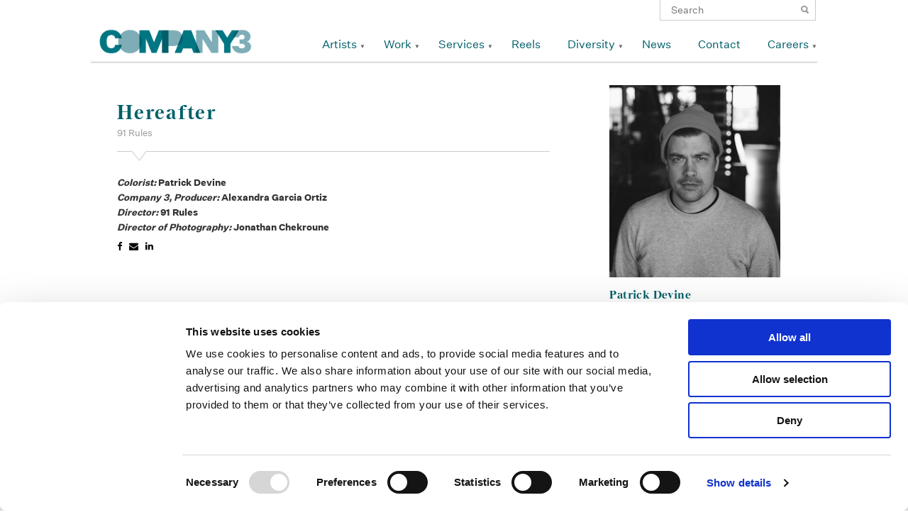

--- FILE ---
content_type: text/html; charset=UTF-8
request_url: https://www.company3.com/videos/hereafter-2/
body_size: 28883
content:
<!DOCTYPE html>
<!--[if IE 7]>
<html class="ie ie7" lang="en-US">
<![endif]-->
<!--[if IE 8]>
<html class="ie ie8" lang="en-US">
<![endif]-->
<!--[if !(IE 7) | !(IE 8) ]><!-->
<html lang="en-US">
<!--<![endif]-->
<head>

    <meta name="google-site-verification" content="AJVAqqTIHiYSOb8cGM9K4DhlsHSoNxB8GMqPUBtrDgI" />
    
	<!-- COOKIE BOT -->
	<style>
        /* Branding on the banner */
        a#CybotCookiebotDialogPoweredbyCybot,
        div#CybotCookiebotDialogPoweredByText {
          display: none!important;
        }

        /* Branding on the Privacy trigger */
        #CookiebotWidget .CookiebotWidget-body .CookiebotWidget-main-logo {
            display: none!important;
        }
    </style>
	<script id="Cookiebot" src="https://consent.cookiebot.com/uc.js" data-cbid="6460417e-4486-4d7b-af60-93707bf2f4b4" data-blockingmode="auto" type="text/javascript"></script>
	<!-- /COOKIE BOT -->
    <!-- Google tag (gtag.js) -->
    <script async src="https://www.googletagmanager.com/gtag/js?id=G-4YKKSV8VRK"></script>
    <script>
      window.dataLayer = window.dataLayer || [];
      function gtag(){dataLayer.push(arguments);}
      gtag('js', new Date());

      gtag('config', 'G-4YKKSV8VRK');
    </script>
	<meta charset="UTF-8">
	<meta name="viewport" content="width=device-width,initial-scale=1,user-scalable=yes">
  <title>Hereafter | </title>
  <link rel="icon" type="image/png" href="https://www.company3.com/wordpress/wp-content/themes/company3-65/company3/images/co3_square_teal_icon.png" />
	<link rel="profile" href="http://gmpg.org/xfn/11">
	<link rel="pingback" href="https://www.company3.com/wordpress/xmlrpc.php">
	      <!--
	<link rel="stylesheet" href="https://www.company3.com/wordpress/wp-content/themes/company3-65/company3/css/reset.css">
	<link rel="stylesheet" href="https://www.company3.com/wordpress/wp-content/themes/company3-65/company3/css/grid-fluid.css">
	<link rel="stylesheet" href="https://www.company3.com/wordpress/wp-content/themes/company3-65/company3/css/font-awesome.min.css">
	<link rel="stylesheet" href="https://www.company3.com/wordpress/wp-content/themes/company3-65/company3/css/vendor/bxslider/jquery.bxslider.css">
	<link rel="stylesheet" href="https://www.company3.com/wordpress/wp-content/themes/company3-65/company3/css/vendor/jquery.fancybox.css">
-->
	<!--[if lt IE 9]>
	<script src="https://www.company3.com/wordpress/wp-content/themes/company3-65/company3/js/lib/html5.js"></script>
	<![endif]-->
	<link rel='dns-prefetch' href='//s.w.org' />
		<script type="text/javascript">
			window._wpemojiSettings = {"baseUrl":"https:\/\/s.w.org\/images\/core\/emoji\/11\/72x72\/","ext":".png","svgUrl":"https:\/\/s.w.org\/images\/core\/emoji\/11\/svg\/","svgExt":".svg","source":{"concatemoji":"https:\/\/www.company3.com\/wordpress\/wp-includes\/js\/wp-emoji-release.min.js?ver=4.9.18"}};
			!function(e,a,t){var n,r,o,i=a.createElement("canvas"),p=i.getContext&&i.getContext("2d");function s(e,t){var a=String.fromCharCode;p.clearRect(0,0,i.width,i.height),p.fillText(a.apply(this,e),0,0);e=i.toDataURL();return p.clearRect(0,0,i.width,i.height),p.fillText(a.apply(this,t),0,0),e===i.toDataURL()}function c(e){var t=a.createElement("script");t.src=e,t.defer=t.type="text/javascript",a.getElementsByTagName("head")[0].appendChild(t)}for(o=Array("flag","emoji"),t.supports={everything:!0,everythingExceptFlag:!0},r=0;r<o.length;r++)t.supports[o[r]]=function(e){if(!p||!p.fillText)return!1;switch(p.textBaseline="top",p.font="600 32px Arial",e){case"flag":return s([55356,56826,55356,56819],[55356,56826,8203,55356,56819])?!1:!s([55356,57332,56128,56423,56128,56418,56128,56421,56128,56430,56128,56423,56128,56447],[55356,57332,8203,56128,56423,8203,56128,56418,8203,56128,56421,8203,56128,56430,8203,56128,56423,8203,56128,56447]);case"emoji":return!s([55358,56760,9792,65039],[55358,56760,8203,9792,65039])}return!1}(o[r]),t.supports.everything=t.supports.everything&&t.supports[o[r]],"flag"!==o[r]&&(t.supports.everythingExceptFlag=t.supports.everythingExceptFlag&&t.supports[o[r]]);t.supports.everythingExceptFlag=t.supports.everythingExceptFlag&&!t.supports.flag,t.DOMReady=!1,t.readyCallback=function(){t.DOMReady=!0},t.supports.everything||(n=function(){t.readyCallback()},a.addEventListener?(a.addEventListener("DOMContentLoaded",n,!1),e.addEventListener("load",n,!1)):(e.attachEvent("onload",n),a.attachEvent("onreadystatechange",function(){"complete"===a.readyState&&t.readyCallback()})),(n=t.source||{}).concatemoji?c(n.concatemoji):n.wpemoji&&n.twemoji&&(c(n.twemoji),c(n.wpemoji)))}(window,document,window._wpemojiSettings);
		</script>
		<style type="text/css">
img.wp-smiley,
img.emoji {
	display: inline !important;
	border: none !important;
	box-shadow: none !important;
	height: 1em !important;
	width: 1em !important;
	margin: 0 .07em !important;
	vertical-align: -0.1em !important;
	background: none !important;
	padding: 0 !important;
}
</style>
<link rel='stylesheet' id='simple-instagram-plugin-styles-css'  href='https://www.company3.com/wordpress/wp-content/plugins/simple-instagram/public/assets/css/public.css?ver=1.0.0' type='text/css' media='all' />
<link rel='stylesheet' id='reset-css'  href='https://www.company3.com/wordpress/wp-content/themes/company3-65/company3/css/reset.css?ver=20141205' type='text/css' media='all' />
<link rel='stylesheet' id='grid-css'  href='https://www.company3.com/wordpress/wp-content/themes/company3-65/company3/css/grid-fluid.css?ver=20141205' type='text/css' media='all' />
<link rel='stylesheet' id='bxslider-css'  href='https://www.company3.com/wordpress/wp-content/themes/company3-65/company3/css/vendor/bxslider/jquery.bxslider.css?ver=20141205' type='text/css' media='all' />
<link rel='stylesheet' id='fancybox-css'  href='https://www.company3.com/wordpress/wp-content/themes/company3-65/company3/css/vendor/jquery.fancybox.css?ver=20141205' type='text/css' media='all' />
<link rel='stylesheet' id='font-awesome-css'  href='https://www.company3.com/wordpress/wp-content/plugins/types/vendor/toolset/toolset-common/res/lib/font-awesome/css/font-awesome.min.css?ver=4.7.0' type='text/css' media='screen' />
<link rel='stylesheet' id='style-css'  href='https://www.company3.com/wordpress/wp-content/themes/company3-65/company3/style.css?ver=20141205' type='text/css' media='all' />
<link rel='https://api.w.org/' href='https://www.company3.com/wp-json/' />
<link rel="EditURI" type="application/rsd+xml" title="RSD" href="https://www.company3.com/wordpress/xmlrpc.php?rsd" />
<link rel="wlwmanifest" type="application/wlwmanifest+xml" href="https://www.company3.com/wordpress/wp-includes/wlwmanifest.xml" /> 
<link rel='prev' title='Sharks' href='https://www.company3.com/videos/sharks/' />
<link rel='next' title='Country Can' href='https://www.company3.com/videos/country-can/' />
<meta name="generator" content="WordPress 4.9.18" />
<link rel="canonical" href="https://www.company3.com/videos/hereafter-2/" />
<link rel='shortlink' href='https://www.company3.com/?p=46157' />
<link rel="alternate" type="application/json+oembed" href="https://www.company3.com/wp-json/oembed/1.0/embed?url=https%3A%2F%2Fwww.company3.com%2Fvideos%2Fhereafter-2%2F" />
<link rel="alternate" type="text/xml+oembed" href="https://www.company3.com/wp-json/oembed/1.0/embed?url=https%3A%2F%2Fwww.company3.com%2Fvideos%2Fhereafter-2%2F&#038;format=xml" />

  <script type="text/javascript">
    var ajaxurl = "https://www.company3.com/wordpress/wp-admin/admin-ajax.php";
  </script>
  <script type="text/javascript">
    document.createElement('header');
    document.createElement('nav');
    document.createElement('menu');
    document.createElement('section');
    document.createElement('article');
    document.createElement('aside');
    document.createElement('footer');
  </script>
</head>


  <body class="videos-template-default single single-videos postid-46157">
<!-- test -->
<div id="page-wrapper">
  <div id="header-wrapper">
    <div id="header" class="container_12">
      <div class="search">
        <form role="search" method="get" class="search-form" action="https://www.company3.com/">
	<label>
		<span class="screen-reader-text">Search for:</span>
		<input type="search" class="search-field" placeholder="Search" value="" name="s" title="Search for:">
	</label>
	<input type="submit" class="search-submit" value="Search">
</form>           </div>
    	<header class="clearfix">
    		<div id="logo" class="grid_3">
      		<h1><a href="https://www.company3.com" title="Company 3"><img src="https://www.company3.com/wordpress/wp-content/themes/company3-65/company3/images/co3_sig_logo.png" /></a></h1>
    		</div>
    		<div class="navigation grid_9"><ul id="menu-primary" class="menu"><li id="menu-item-53" class="menu-item menu-item-type-post_type menu-item-object-page menu-item-has-children menu-item-53"><a href="https://www.company3.com/artists-page/">Artists</a>
<ul class="sub-menu">
	<li id="menu-item-5774" class="no-follow jump-to menu-item menu-item-type-post_type menu-item-object-page menu-item-5774"><a href="https://www.company3.com/artists-page/">Color</a></li>
	<li id="menu-item-2197" class="no-follow jump-to menu-item menu-item-type-post_type menu-item-object-page menu-item-2197"><a href="https://www.company3.com/artists-page/">Finishing Long-Form</a></li>
	<li id="menu-item-52377" class="no-follow jump-to menu-item menu-item-type-post_type menu-item-object-page menu-item-52377"><a href="https://www.company3.com/artists-page/">Finishing Advertising</a></li>
	<li id="menu-item-2206" class="no-follow jump-to menu-item menu-item-type-post_type menu-item-object-page menu-item-2206"><a href="https://www.company3.com/artists-page/">Sound</a></li>
	<li id="menu-item-52393" class="no-follow jump-to menu-item menu-item-type-post_type menu-item-object-page menu-item-52393"><a href="https://www.company3.com/artists-page/">Editors</a></li>
</ul>
</li>
<li id="menu-item-46518" class="menu-item menu-item-type-taxonomy menu-item-object-video-categories current-videos-ancestor current-menu-parent current-videos-parent menu-item-has-children menu-item-46518"><a href="https://www.company3.com/video-categories/commercials/">Work</a>
<ul class="sub-menu">
	<li id="menu-item-342" class="menu-item menu-item-type-taxonomy menu-item-object-video-categories current-videos-ancestor current-menu-parent current-videos-parent menu-item-342"><a href="https://www.company3.com/video-categories/commercials/">Advertising</a></li>
	<li id="menu-item-249" class="menu-item menu-item-type-taxonomy menu-item-object-video-categories menu-item-249"><a href="https://www.company3.com/video-categories/features/">Features</a></li>
	<li id="menu-item-9305" class="menu-item menu-item-type-taxonomy menu-item-object-video-categories menu-item-9305"><a href="https://www.company3.com/video-categories/television/">Television</a></li>
	<li id="menu-item-365" class="menu-item menu-item-type-taxonomy menu-item-object-video-categories menu-item-365"><a href="https://www.company3.com/video-categories/sound/">Sound</a></li>
</ul>
</li>
<li id="menu-item-209" class="menu-item menu-item-type-post_type menu-item-object-page menu-item-has-children menu-item-209"><a href="https://www.company3.com/services/picturefinishingcolor/">Services</a>
<ul class="sub-menu">
	<li id="menu-item-1372" class="menu-item menu-item-type-post_type menu-item-object-page menu-item-has-children menu-item-1372"><a href="https://www.company3.com/services/picturefinishingcolor/">Picture Finishing + Color Services</a>
	<ul class="sub-menu">
		<li id="menu-item-1379" class="menu-item menu-item-type-post_type menu-item-object-page menu-item-1379"><a href="https://www.company3.com/services/picturefinishingcolor/final-color/">Final Color</a></li>
	</ul>
</li>
	<li id="menu-item-1373" class="menu-item menu-item-type-post_type menu-item-object-page menu-item-has-children menu-item-1373"><a href="https://www.company3.com/services/editorial/">Editorial Services</a>
	<ul class="sub-menu">
		<li id="menu-item-1390" class="menu-item menu-item-type-post_type menu-item-object-page menu-item-1390"><a href="https://www.company3.com/services/editorial/conform/">Conform</a></li>
	</ul>
</li>
	<li id="menu-item-32226" class="menu-item menu-item-type-post_type menu-item-object-page menu-item-32226"><a href="https://www.company3.com/commercial-finishing/">Commercial Finishing</a></li>
	<li id="menu-item-1375" class="menu-item menu-item-type-post_type menu-item-object-page menu-item-1375"><a href="https://www.company3.com/services/sound/">Sound</a></li>
	<li id="menu-item-1376" class="menu-item menu-item-type-post_type menu-item-object-page menu-item-1376"><a href="https://www.company3.com/services/virtual-services/">Virtual</a></li>
</ul>
</li>
<li id="menu-item-62" class="menu-item menu-item-type-post_type menu-item-object-page menu-item-62"><a href="https://www.company3.com/reels/">Reels</a></li>
<li id="menu-item-28218" class="menu-item menu-item-type-post_type menu-item-object-page menu-item-has-children menu-item-28218"><a href="https://www.company3.com/diversity/">Diversity</a>
<ul class="sub-menu">
	<li id="menu-item-28219" class="menu-item menu-item-type-post_type menu-item-object-page menu-item-28219"><a href="https://www.company3.com/diversity/">Diversity at Company 3</a></li>
	<li id="menu-item-28217" class="menu-item menu-item-type-post_type menu-item-object-page menu-item-28217"><a href="https://www.company3.com/supplier-diversity/">Supplier Diversity</a></li>
</ul>
</li>
<li id="menu-item-379" class="menu-item menu-item-type-post_type menu-item-object-page menu-item-379"><a href="https://www.company3.com/news/">News</a></li>
<li id="menu-item-9383" class="menu-item menu-item-type-post_type menu-item-object-page menu-item-9383"><a href="https://www.company3.com/contact/">Contact</a></li>
<li id="menu-item-31175" class="menu-item menu-item-type-post_type menu-item-object-page menu-item-has-children menu-item-31175"><a href="https://www.company3.com/careers/">Careers</a>
<ul class="sub-menu">
	<li id="menu-item-34476" class="menu-item menu-item-type-post_type menu-item-object-page menu-item-34476"><a href="https://www.company3.com/next-pipeline-program/">NExT Pipeline Program</a></li>
	<li id="menu-item-34478" class="menu-item menu-item-type-post_type menu-item-object-page menu-item-34478"><a href="https://www.company3.com/next-summer-internship-program/">NExT Summer Internship Program</a></li>
	<li id="menu-item-34477" class="menu-item menu-item-type-post_type menu-item-object-page menu-item-34477"><a href="https://www.company3.com/next-apprenticeship-program/">NExT Apprenticeship Program</a></li>
</ul>
</li>
</ul></div>    	</header>
    </div>

          <div id="mobile-header">
        <div id="mobile-logo"><a class="mobile-only mobile-icon" href="https://www.company3.com"></a></div>
        <div id="mobile-nav-trigger" class="mobile-only mobile-icon"></div>
        <div id="mobile-nav-dropdown">
          <div class="search mobile-only">
            <form role="search" method="get" class="search-form" action="https://www.company3.com/">
	<label>
		<span class="screen-reader-text">Search for:</span>
		<input type="search" class="search-field" placeholder="Search" value="" name="s" title="Search for:">
	</label>
	<input type="submit" class="search-submit" value="Search">
</form>               </div>
        	<div class="navigation"><ul id="menu-mobile-primary" class="menu"><li id="menu-item-2126" class="menu-item menu-item-type-post_type menu-item-object-page menu-item-has-children menu-item-2126"><a href="https://www.company3.com/artists-page/">Artists</a>
<ul class="sub-menu">
	<li id="menu-item-6104" class="no-follow jump-to menu-item menu-item-type-post_type menu-item-object-page menu-item-6104"><a href="https://www.company3.com/artists-page/">Senior Colorists</a></li>
	<li id="menu-item-2200" class="no-follow jump-to menu-item menu-item-type-post_type menu-item-object-page menu-item-2200"><a href="https://www.company3.com/artists-page/">Colorists</a></li>
	<li id="menu-item-52378" class="no-follow jump-to menu-item menu-item-type-post_type menu-item-object-page menu-item-52378"><a href="https://www.company3.com/artists-page/">Finishing Long-Form</a></li>
	<li id="menu-item-52379" class="no-follow jump-to menu-item menu-item-type-post_type menu-item-object-page menu-item-52379"><a href="https://www.company3.com/artists-page/">Finishing Advertising</a></li>
	<li id="menu-item-2199" class="no-follow jump-to menu-item menu-item-type-post_type menu-item-object-page menu-item-2199"><a href="https://www.company3.com/artists-page/">Sound</a></li>
</ul>
</li>
<li id="menu-item-46522" class="menu-item menu-item-type-taxonomy menu-item-object-video-categories current-videos-ancestor current-menu-parent current-videos-parent menu-item-has-children menu-item-46522"><a href="https://www.company3.com/video-categories/commercials/">Work</a>
<ul class="sub-menu">
	<li id="menu-item-2133" class="menu-item menu-item-type-taxonomy menu-item-object-video-categories current-videos-ancestor current-menu-parent current-videos-parent menu-item-2133"><a href="https://www.company3.com/video-categories/commercials/">Advertising</a></li>
	<li id="menu-item-2226" class="menu-item menu-item-type-taxonomy menu-item-object-video-categories menu-item-2226"><a href="https://www.company3.com/video-categories/features/">Features</a></li>
	<li id="menu-item-9385" class="menu-item menu-item-type-taxonomy menu-item-object-video-categories menu-item-9385"><a href="https://www.company3.com/video-categories/television/">Television</a></li>
	<li id="menu-item-2230" class="menu-item menu-item-type-taxonomy menu-item-object-video-categories menu-item-2230"><a href="https://www.company3.com/video-categories/sound/">Sound</a></li>
	<li id="menu-item-2225" class="menu-item menu-item-type-taxonomy menu-item-object-video-categories menu-item-2225"><a href="https://www.company3.com/video-categories/archive/">Archive</a></li>
</ul>
</li>
<li id="menu-item-2211" class="menu-item menu-item-type-post_type menu-item-object-page menu-item-has-children menu-item-2211"><a href="https://www.company3.com/services/">Services</a>
<ul class="sub-menu">
	<li id="menu-item-2216" class="menu-item menu-item-type-post_type menu-item-object-page menu-item-2216"><a href="https://www.company3.com/services/editorial/">Editorial</a></li>
	<li id="menu-item-2214" class="menu-item menu-item-type-post_type menu-item-object-page menu-item-2214"><a href="https://www.company3.com/services/picturefinishingcolor/">Picture Finishing + Color</a></li>
	<li id="menu-item-32225" class="menu-item menu-item-type-post_type menu-item-object-page menu-item-32225"><a href="https://www.company3.com/commercial-finishing/">Commercial Finishing</a></li>
	<li id="menu-item-2218" class="menu-item menu-item-type-post_type menu-item-object-page menu-item-2218"><a href="https://www.company3.com/services/sound/">Sound</a></li>
	<li id="menu-item-2219" class="menu-item menu-item-type-post_type menu-item-object-page menu-item-2219"><a href="https://www.company3.com/services/virtual-services/">Virtual</a></li>
</ul>
</li>
<li id="menu-item-6457" class="menu-item menu-item-type-post_type menu-item-object-page menu-item-6457"><a href="https://www.company3.com/reels/">Reels</a></li>
<li id="menu-item-28214" class="menu-item menu-item-type-post_type menu-item-object-page menu-item-has-children menu-item-28214"><a href="https://www.company3.com/diversity/">Diversity</a>
<ul class="sub-menu">
	<li id="menu-item-28216" class="menu-item menu-item-type-post_type menu-item-object-page menu-item-28216"><a href="https://www.company3.com/diversity/">Diversity at Company 3</a></li>
	<li id="menu-item-28215" class="menu-item menu-item-type-post_type menu-item-object-page menu-item-28215"><a href="https://www.company3.com/supplier-diversity/">Supplier Diversity</a></li>
</ul>
</li>
<li id="menu-item-2213" class="menu-item menu-item-type-post_type menu-item-object-page menu-item-2213"><a href="https://www.company3.com/news/">News</a></li>
<li id="menu-item-2236" class="menu-item menu-item-type-post_type menu-item-object-page menu-item-2236"><a href="https://www.company3.com/contact/">Contact</a></li>
<li id="menu-item-31176" class="menu-item menu-item-type-post_type menu-item-object-page menu-item-has-children menu-item-31176"><a href="https://www.company3.com/careers/">Careers</a>
<ul class="sub-menu">
	<li id="menu-item-38141" class="menu-item menu-item-type-post_type menu-item-object-page menu-item-38141"><a href="https://www.company3.com/careers/">Careers</a></li>
	<li id="menu-item-34479" class="menu-item menu-item-type-post_type menu-item-object-page menu-item-34479"><a href="https://www.company3.com/next-pipeline-program/">NExT Pipeline Program</a></li>
	<li id="menu-item-34480" class="menu-item menu-item-type-post_type menu-item-object-page menu-item-34480"><a href="https://www.company3.com/next-apprenticeship-program/">NExT Apprenticeship Program</a></li>
	<li id="menu-item-34481" class="menu-item menu-item-type-post_type menu-item-object-page menu-item-34481"><a href="https://www.company3.com/next-summer-internship-program/">NExT Summer Internship Program</a></li>
</ul>
</li>
</ul></div>        </div>
      </div>
  	<div id="my-reel-preview">
  	  <div id="my-reel-slider-container">
    	  <a href="/my-reel/" class="open-reel">Open My Reel</a>
    	  <ul id="my-reel-slider">
    	      	  </ul>
  	  </div>
      <div class="empty">
        <p><em>No Items</em> in My Reel <br/>
        <span class="small">click a video's <span class="reel-icon"></span> icon to start a reel</span></p>
      </div>
  	</div>
    <div id="header-shadow"></div>
  </div>
<!-- </div> -->
<div id="primary" class="content-area">
	
	<div id="content" class="container_12 site-content" role="main">
    
            <article class="container_12 clearfix post-46157 videos type-videos status-publish has-post-thumbnail hentry video-categories-commercials video-categories-fashion">
                                  <style>
                      #vimeo_embed_id {
                          width: 100vw;
                          max-width: 100%;
                          height: 100%;
                          max-height: 100%;
                          aspect-ratio: 16 / 9;
                      }

                      @media (min-width: 600px) {
                        #vimeo_embed_id {
                          margin: 0 0 0 -2px;
                          max-width: calc(100% + 2px);
                        }
                      }

                    </style>
                    <iframe src="https://player.vimeo.com/video/967713743?badge=0&amp;autopause=0&amp;player_id=0&amp;app_id=58479"
                            id="vimeo_embed_id"
//                             width="640"
//                             height="360"
                            frameborder="0"
                            allow="autoplay; fullscreen; picture-in-picture"
                            allowfullscreen>
                    </iframe>
                      		  <div class="grid_8">
    				<header class="entry-header">
    					<div class="triangle"></div>
    					<h1 class="title">Hereafter</h1>
    					<span class="subtitle">91 Rules</span>
    				</header>
    				<div class="entry-content">
                            <div class="description">
                              </div>
              <ul class="credits">
                                                      <li class="tag-colorist"><span>Colorist: </span>Patrick Devine</li>
                                                                        <li class="tag-company-3,-producer"><span>Company 3, Producer: </span>Alexandra Garcia Ortiz</li>
                                                                        <li class="tag-director"><span>Director: </span>91 Rules</li>
                                                                        <li class="tag-director-of-photography"><span>Director of Photography: </span>Jonathan Chekroune </li>
                                                                                  </ul>
    					<div class="social share">
  <a href="https://www.facebook.com/sharer/sharer.php?u=https://www.company3.com/videos/hereafter-2/" title="Hereafter" target="_blank"><em class="fa fa-facebook"></em></a>
  <span title="Hereafter"><em class="fa fa-envelope"></em></span>
  <a href="http://www.linkedin.com/shareArticle?mini=true&url=https://www.company3.com/videos/hereafter-2/&title=Hereafter" title="Hereafter" target="_blank"><em class="fa fa-linkedin"></em></a>

	<div class="email-contact form-popup">
		<form>
			<label for="recipient" class="hidden">Reel URL</label>
	    <input type="text" name="reel-url" value="https://www.company3.com/videos/hereafter-2/" class="hidden reel-url">			
			<label for='recipient'>Recipient's Email</label>
			<input type='text' name='recipient' value="">
			<label for='email'>Your Email</label>
		  <input type='text' name='email' value="">
		  <label for='message'>Message</label>
		  <textarea name='message'></textarea>
		  <input type='submit' value='Share This Page'>
		</form>
	</div>
</div>
    				</div>
    		  </div>
    		  <footer class="grid_4">
                		    <div class="artist entry-meta">
              <a href="https://www.company3.com/artists/patrick-devine/">
              	<img src="https://videos.company3.com/2024/06/admin-ajax.php-10.jpeg" />
              </a>
              <a href="https://www.company3.com/artists/patrick-devine/"><h3 class="title">Patrick Devine</h3></a>
              <span class="subtitle">Colorist</span>
    		    </div>
    		  </footer>
        </article>
        	</div>
  </div>

  </div>

	<div id="footer-wrapper">
		<footer id="footer" class="container_12 site-footer" role="contentinfo" data-johann="hello">
            <div class="footer--main">
                <div class="footer-spacer"></div>
                <div class="footer--main--social-legal">
                    <div class="footer--main--social-legal--social"><ul id="menu-social" class="menu"><li id="menu-item-376" class="facebook menu-item menu-item-type-custom menu-item-object-custom menu-item-376"><a target="_blank" href="https://www.facebook.com/Company3">Facebook</a></li>
<li id="menu-item-377" class="instagram menu-item menu-item-type-custom menu-item-object-custom menu-item-377"><a target="_blank" href="http://instagram.com/company_3">Instagram</a></li>
<li id="menu-item-5315" class="linkedin menu-item menu-item-type-custom menu-item-object-custom menu-item-5315"><a target="_blank" href="https://www.linkedin.com/company/company-3">Linkedin</a></li>
<li id="menu-item-43939" class="vimeo menu-item menu-item-type-custom menu-item-object-custom menu-item-43939"><a target="_blank" href="https://vimeo.com/company3">Vimeo</a></li>
</ul></div>                    <div class="footer--main--social-legal--legal"><ul id="menu-footer" class="menu"><li id="menu-item-374" class="menu-item menu-item-type-post_type menu-item-object-page menu-item-374"><a href="https://www.company3.com/terms-use/">Legal Conditions</a></li>
<li id="menu-item-389" class="menu-item menu-item-type-post_type menu-item-object-page menu-item-389"><a href="https://www.company3.com/contact/">Contact</a></li>
</ul></div>                </div>
                <a class="footer--main--image" href="/">
                    <img width="80" src="https://www.company3.com/wordpress/wp-content/themes/company3-65/company3/images/CO3_K.svg"  alt="Company 3 Logo" />
                </a>
            </div>
            <div class="grid_12">
                <aside id="text-2" class="widget widget_text"><h1 class="widget-title">Copyright</h1>			<div class="textwidget"><p>Copyright © 2026 Company 3, a brand of Company 3 / Method Inc. All rights reserved.</p>
</div>
		</aside>            </div>

		</footer><!-- #colophon -->
	</div><!-- #page -->

	<script type='text/javascript' src='https://www.company3.com/wordpress/wp-includes/js/wp-embed.min.js?ver=4.9.18'></script>

  <script type="text/javascript" data-main="https://www.company3.com/wordpress/wp-content/themes/company3-65/company3/js/app" src="https://www.company3.com/wordpress/wp-content/themes/company3-65/company3/js/require.js"></script>
  <script type="text/javascript">requirejs.config({ baseUrl: "https://www.company3.com/wordpress/wp-content/themes/company3-65/company3/js/" });</script>
<script>
  (function(i,s,o,g,r,a,m){i['GoogleAnalyticsObject']=r;i[r]=i[r]||function(){
  (i[r].q=i[r].q||[]).push(arguments)},i[r].l=1*new Date();a=s.createElement(o),
  m=s.getElementsByTagName(o)[0];a.async=1;a.src=g;m.parentNode.insertBefore(a,m)
  })(window,document,'script','https://www.google-analytics.com/analytics.js','ga');

  ga('create', 'UA-98258481-1', 'auto');
  ga('send', 'pageview');

</script>
  
</body>
</html>

--- FILE ---
content_type: text/css
request_url: https://www.company3.com/wordpress/wp-content/themes/company3-65/company3/style.css?ver=20141205
body_size: 20458
content:
/*
 Theme Name:     Company 3
 Author:         Lemonade NY
 Author URI:     http://lemonadeny.com
 Version:        1.5.0
 Text Domain: 	 company-3


 Table of Contents:
 
   1.0 - Global
   2.0 - Patterns
   3.0 - Header

------------------------------------------------------------------- 
*/


/* ----------------------------------------------------------------
  GLOBAL STYLES
---------------------------------------------------------------- */

@font-face {
	font-family: 'MyriadPro';
	src: url('fonts/myriadpro-regular.eot'); 
	src: url('fonts/myriadpro-regular.woff') format('woff'), 
	     url('fonts/myriadpro-regular.ttf')  format('truetype') 
	}

@font-face {
	font-family: 'MyriadPro-Bold';
	src: url('fonts/myriadpro-bold-webfont.eot'); 
	src: url('fonts/myriadpro-bold-webfont.woff') format('woff'), 
	     url('fonts/myriadpro-bold-webfont.ttf')  format('truetype')
	}

@font-face {
	font-family: 'MyriadPro-Italic';
	src: url('fonts/myriadpro-it-webfont.eot'); 
	src: url('fonts/myriadpro-it-webfont.woff') format('woff'), 
	     url('fonts/myriadpro-it-webfont.ttf')  format('truetype') 
	}




@font-face {
  font-family: 'NantesWeb-Bold';
  src: url('fonts/NantesWeb-Bold.eot'); 
  src: url('fonts/NantesWeb-Bold.woff') format('woff'), 
        url('fonts/NantesWeb-Bold.woff2')  format('woff2') 
  }

@font-face {
  font-family: 'NantesWeb-BoldItalic';
  src: url('fonts/NantesWeb-BoldItalic.eot'); 
  src: url('fonts/NantesWeb-BoldItalic.woff') format('woff'), 
        url('fonts/NantesWeb-BoldItalic.woff2')  format('woff2') 
  }

@font-face {
  font-family: 'untitled-sans-web-bold';
  src: url('fonts/untitled-sans-web-bold.eot'); 
  src: url('fonts/untitled-sans-web-bold.woff') format('woff'), 
        url('fonts/untitled-sans-web-bold.woff2')  format('woff2') 
}

@font-face {
  font-family: 'untitled-sans-web-regular';
  src: url('fonts/untitled-sans-web-regular.eot'); 
  src: url('fonts/untitled-sans-web-regular.woff') format('woff'), 
        url('fonts/untitled-sans-web-regular.woff2')  format('woff2') 
}

@font-face {
  font-family: 'untitled-sans-web-regular-italic';
  src: url('fonts/untitled-sans-web-regular-italic.eot'); 
  src: url('fonts/untitled-sans-web-regular-italic.woff') format('woff'), 
        url('fonts/untitled-sans-web-regular-italic.woff2')  format('woff2') 
}



body {
  font-family:'untitled-sans-web-regular', Times, serif;
	font: 400 13px/21px 'untitled-sans-web-regular', Times, serif;
	color: #333;	
	margin:0;
}

body.home {
  background-color:#000;
}

.mobile-only {
  display:none;
}

a {
  color:#000;
  text-decoration:none;
}

img {
  height:auto;
}

ul {
  display:block;
}

.hide {
	display: none;
}




/* ----------------------------------------------------------------
  PATTERNS
---------------------------------------------------------------- */

.title {
	font: 400 28px/30px 'NantesWeb-Bold', Times, serif;
	-webkit-font-smoothing:antialiased;
  letter-spacing:0.0625em;
  color: #005f69;
}
.title a {
  color:#000;
}
.title a:hover {
  text-decoration:underline;
}

.page-title {
  font-family: 'NantesWeb-Bold';
  text-align:center;
  margin-right: 0;
  margin-top: 0;
  margin-bottom: 37px;
  color: #005f69;
}
.page-title.black {
  background:#000;
  color:#fff;
  padding:10px 0;
  margin-bottom:50px;
  font-weight:normal;
  font-family: 'NantesWeb-Bold';
  letter-spacing: 0.0625em;
}

.subtitle {
	font-style: italic;	
	font: 400 28px/30px 'untitled-sans-web-regular-italic', Times, serif;
	-webkit-font-smoothing:antialiased;
	color: #666;
}


/* INTRO SECTIONS */
.intro {
  text-align:center;
  margin-bottom:30px; 
}
.sidebar-container .intro {
  margin-bottom:50px;
}
.services .intro {
  margin-top:40px;
}
#tertiary .intro {
  margin-top:35px;
}
.search-results .intro,
.search-no-results .intro {
  margin-top:40px;
}
.tax-video-categories .intro {
  margin-top:40px;
}

.intro .title,
.sidebar-container .intro .title {
  font-family: 'NantesWeb-Bold';
  padding:0;
  margin:0;
}
.intro .excerpt,
#content .excerpt {
  font:normal 13px/21px 'untitled-sans-web-regular', 'MyriadPro';
}


.breadcrumbs {
  text-align:center;
	font: 400 16px/20px 'NantesWeb', Times, serif;  	
	-webkit-font-smoothing:antialiased;
  letter-spacing: 0.0625em;
  color: #005f69;
}
.breadcrumbs span {
  margin:0 4px;
}
.breadcrumb .active {
	font: 900 16px/20px 'NantesWeb-Bold', Times, serif;  	
}


.location li {
	display: inline-block;
	width: 26px;
	height: 18px;
	border: 1px solid #666;
	text-align: center;
	font: 400 16px/20px 'untitled-sans-web-regular', Times, serif;  	
	color: #666;	
}

.button {
  width: 150px;
  height: 38px;
  background: #666;
  color: #fff;	
}
.button:hover {
	color: #ccc;
}
.button .small {
	width: 100px;
	height: 22px;
}


.pagination {
	font: 400 13px/20px 'untitled-sans-web-regular', sans-serif;  	
	color: #666;	
}
.pagination a {
	font: 400 13px/20px 'untitled-sans-web-regular', sans-serif;  	
	color: #666;	
}
.pagination a:hover {
	color: #000;	
}

.moretag {
	color: black;
	margin-left: 2px;
	text-decoration: none;
	font-weight: 700;	
	background: url('images/readmore.png') no-repeat 0 0px;
	background-repeat: no-repeat;
	padding: 2px 3px 0 10px;
	margin-left: 10px;
}
.search-results .moretag {
  text-decoration:none;
  background:none;
  padding:0;
  display:block;
  margin:15px 0 0;
  font-weight:normal;
}

.first {
  margin-left:0;
}
.last {
  margin-right:0;
}


.entry-header {
	min-height: 35px;
	padding-bottom: 10px;
	border-bottom: 1px solid #ccc;
	position: relative;
	margin-bottom: 33px;
}
.entry-header .title {
  font-family: 'NantesWeb-Bold';
	margin-right: 250px;
	/* margin-bottom:18px; */
}
.entry-header .title a {
	-webkit-font-smoothing:antialiased;
  color: #005f69;
}
.entry-header .details {
	font: 400 16px/22px 'untitled-sans-web-regular', Times, serif;
	color: #666;
	font-style: normal;
	position: absolute;
	right: 0;
	bottom: 10px;
	/* width: 135px; */
	text-align: right;
	/* float:right; */
}
.entry-header .details .locations-list {
  margin-left:10px;
}
.entry-header .triangle {
	width: 21px;
	height: 16px;
	position: absolute;
	background-image: url('images/triangle.png');
	bottom: -15px;
	left: 21px;
}

.page .entry-header .title {
  /* margin-right:215px; */
}
.page .entry-header .page-title {
  margin-right:0;
}
/*
.page .entry-header .details {
  width:215px;
}
*/

.single-artists .artist-social-links {
    display: flex;
    justify-content: flex-end;
    align-items: baseline;
    gap: 5px;
    margin-top: -25px;
}
.single-artists .artist-social-links img {
    width: auto;
}

.entry-content {
  font-size:13px;
  font-family:'untitled-sans-web-regular', sans-serif;
}
.entry-content .description {
  margin:10px 0;
}
.entry-content .social.share,
#blog-wrap .social.share {
  overflow:hidden;
  margin:10px 0;
}
.entry-content .social.share em,
#blog-wrap .social.share em  {
  margin-right:10px;
  display:block;
  float:left;
  color:#000;
}
.entry-content .social.share em:hover,
#blog-wrap .social.share em:hover {
  color:#666;
}

.entry-meta {
  margin:25px 0;
  font-weight: 700;
  font-family:'untitled-sans-web-bold', sans-serif;
}
.entry-meta ul,
.entry-meta ul li {
  margin:0;
  padding:0;
  list-style:none;
}
.entry-meta ul li {
  display:inline;
  margin-right:15px;
}
.entry-meta ul li span {
  font-style:italic;
  font-weight:normal;
}

.locations-list,
.locations-list li {
  margin:0;
  padding:0;
  list-style:none;
  cursor:default;
}
.locations-list {
  position: absolute;
	right: 0;
	bottom: 42px;
}
.locations-list li {
  margin:0 0 0 4px;
  padding:2px 5px;
  border:1px solid #666;
  font-size:11px;
  color:#666;
  display:inline;
  font-family:'untitled-sans-web-regular';
}
.single-artists .locations-list {
	bottom: 28px;
}

.list-group:first-child {
	border:0;
}
.list-group section {
  margin-top:16px;
}
.list-group section.artists {
  height:360px;
}

.list-group .intro {
  text-align:center;
}
.list-group .no-artist {
  margin-top:80px;
}


.case {
  padding:15px;
  margin-top:20px;
  border:1px solid #ccc;
}
.case .title {
  font-weight: 700;
  font-family: 'NantesWeb-Bold';
  font-size: 17px;
  margin-top: 8px;
  margin-bottom: 0;
  letter-spacing: 0;
}
.search-results .case .title,
.search-no-results .case .title {
  margin-top:0;
}
.case a {
  color:#000;
  text-decoration:underline;
}
.search-results .case,
.search-no-results .case {
  height:180px;
  overflow:hidden;
  margin-bottom:20px;
}
.search-results .case span,
.search-no-results .case span {
	font-family: 'untitled-sans-web-regular';
}

.case.archive {
	text-align: center;
	height: auto;
	border: none;
	padding: 0px 55px;
}
.case.archive .title {
	padding-top: 15px;	
}
.search-results .case .credits {
	text-align: center;
}


/* ---------------------------------------------
  Containers
--------------------------------------------- */
#primary {
  margin-top:120px;
}

#page-wrapper {
	width: 1024px;
	margin: 0 auto;
	position:relative;
}
#header-wrapper {
  background:#fff;
  margin-bottom:40px;
  position:fixed;
  top:0;
  z-index:999;
  width:1024px;
}
#header-shadow {
  background:url('images/header-shadow.png') repeat-x 0 0;
  position:absolute;
  height:5px;
  left:0;
  top:87px;
  width:100%;
}
#header-wrapper .search {
  overflow:hidden;
  position:relative;
  margin-top: -1px;
}
#header-wrapper .search form {
  float:right;
}
#header-wrapper .search .screen-reader-text {
  visibility:hidden;
}
#header-wrapper .search .search-field {
  border:1px solid #ccc;
  padding:5px;
  height:30px;
  width:220px;
  font: 14px 'untitled-sans-web-regular';
  text-indent:10px;
  outline: none;
}
#header-wrapper .search .search-submit {
  position:absolute;
  top:1px;
  right:1px;
  height:28px;
  width:30px;
  border:0;
  background:#fff;
  text-indent:1000em;
  background:url('images/icon-search.png') no-repeat center right;
  outline: none;
}
#header-wrapper .navigation {
  margin-top:20px;
}

#header {
  height:87px;
  margin-left: 2px;
}

#logo h1 {
  padding-bottom:0;
  margin-bottom:0;
  margin-top:12px;
}

#logo img {
	width: 215px;
}


/* ---------------------------------------------
  Menus
--------------------------------------------- */
#menu-mobile-primary {
  display:none;
}

.menu,
.menu li {
  margin:0;
  padding:0;
  list-style:none;
}
.menu li a {
  color:#666;
}
.menu li a:hover {
  color:#000;
}
.menu .menu-item,
.archive-menu li a {
	font: 400 16px/21px 'untitled-sans-web-regular', Times, serif;
	color: #666;	
}
.menu .menu-item a:hover {
	color: #000;
}
.home .menu .menu-item {
	font: 400 18px/22px 'NantesWeb-Bold', Times, serif;	
}

.menu .submenu .menu-item {
	font: 400 14px/18px 'untitled-sans-web-regular', Times, serif;
	color: #666;	
}
.menu .submenu .menu-item:hover {
	color: #000;	
}


.navigation {
  text-align:right;
  margin-top:25px;
}
.navigation .menu > li {
  display:block;
  float:left;
  margin-left:38px;
  padding-bottom:15px;
  cursor:pointer;
}

.navigation .menu > li.menu-item-has-children {
    position: relative;
}

#menu-primary > li.menu-item-has-children::after {
    content: '\25BC';
    position: absolute;
    right: -12px;
    bottom: 12px;
    font-size: 8px;
}

.home .navigation .menu > li {
  color:#fff;
}
.navigation .menu > li > ul > li {
  display: block;
  margin: 10px;
}
.navigation .menu > li > ul > li:hover {
	color: #000;
}
.navigation .sub-menu {
  position:relative;
  box-sizing:content-box;
}
.navigation .sub-menu a {
  color:#666;
}
.navigation .sub-menu {
  overflow: hidden;
  display: none;
}
.navigation .sub-menu .sub-menu li {
  display: block;
  float: left;
  font-size: 14px;
  zoom: 1;
  overflow: hidden;
  margin: 10px;
}

.navigation .sub-menu .sub-menu li::before {
    content: '-';
    position: absolute;
    top: 10px;
    left: 10px;
    width: 5px;
    height: 10px;
}

.navigation .sub-menu li.view-all {
  display:block;
  position:absolute;
  bottom:15px;
  width:548px;
  background:#666;
  padding:5px;
  text-align:center;
  margin-top:20px;
  margin-left:0;
  margin-right:0;
}
.navigation .sub-menu li.view-all:hover{
	background: #000;
}
.navigation .sub-menu li.view-all a {
  color:#fff;
  display:block;
  width:100%;
  height:100%;
}


.home .home-menu {
  text-align:center;
  position:relative;
  width:1024px;
  margin-left: auto;
  margin-right: auto;
  top: 0!important;
  opacity:1;
  filter:alpha(opacity=0);
}
.home .home-menu h1 {
  margin-bottom:50px;
}
.home #menu-home {
  margin:0 auto;
  text-align:center;
}
.home #menu-home li {
  float:none;
}
.home #menu-home li a {
  color:#fff;
  font-weight:300;
  font-family: 'NantesWeb-Bold';
}
.home #menu-home > li {
  position:relative;
  margin:0px;
  width:100px;
  display:inline-block;
  text-align:center;
  font-family: 'NantesWeb-Bold';
  opacity: .7;
}
.home #menu-home > li:hover {
  text-decoration:underline;
}
.home #menu-home > li > ul {
  right:auto;
  left:auto;
  width:200px;
  margin-left:-25px;
  background:none;
  border:0;
  padding:10px 0 0;
}
.home #menu-home > li > ul > li {
  display:block;
  clear:both;
  padding:0;
  margin:0;
  text-align:center;
  text-transform:capitalize;
}
.home #menu-home > li > ul > li:hover a {
  color:#999;
}

#menu-primary {
  float:right;
  margin-top:3px;
}

#menu-primary a,
#reel-count {
  color: #005f69;
}

#menu-primary .menu-item-my-reel {
  /*background:url('images/icon-reel.png') no-repeat left top;*/
}
#menu-primary .menu-item-my-reel a {
  display:block;
  width:22px;
  height:100%;
  text-indent:-9999px;
  text-align:left;
  float:left;
  background:url('images/icon-reel.png') no-repeat left top;
}
#menu-primary .menu-item-my-reel:hover a {
  background:url('images/icon-reel.png') no-repeat left -25px;
}
#reel-count {
  font:normal 12px 'untitled-sans-web-regular', sans-serif;
}



/* ----------------------------------------------------------------
  Sidebar
---------------------------------------------------------------- */
#sidebar-wrap {
	text-align: center;
}

.sidebar-container {
  text-align:center;
}
.sidebar-container .video {
  margin-bottom:20px;
}

.widget-title {
  font: 400 28px/30px 'NantesWeb-Bold', Times, serif;
	font-weight: normal;
	-webkit-font-smoothing:antialiased;
	margin: 0px auto;
	width: 160px;
  text-align: center;
  color: #005f69;
}

.divider {
	width: 10px;
	height: 2px;
	border-bottom: 1px solid #ccc;
	margin:15px auto;
	display:block;
}

.mobile-only.divider {
	display: none;
}

.widget-area ul {
	display:block;
	padding:0;
	margin:0 auto 75px;
}
.widget-area li {
	list-style: none;
	font: 400 16px/22px 'untitled-sans-web-regular', Times, serif;
	margin-bottom: 10px;
}
.widget-area li a {
	text-decoration: none;
  color: #666;
}

.widget-area li.si_item {
	width: 120px;
	margin: 5px;
}
.widget-area .si_feed_widget {
	width: 261px;
	margin: 0px auto;
}

.services-menu,
.services-menu li {
  padding-left:0;
  list-style:none;
  width:100%;
  line-height:22px;
}
.services-menu li {
  text-transform:uppercase;
  font-size:16px;
  font-family:'untitled-sans-web-regular';
}
.services-menu li a {
  color:#999;
}
.services-menu li.current_page_item a,
.services-menu li.current_page_parent a {
  color:#000;
}
.services-child img {
	max-width: 100%;
}
.services-child .grid_9 .title {
  font-family: 'NantesWeb-Bold';
}


/* ----------------------------------------------------------------
  Video Blocks
---------------------------------------------------------------- */

.video-list {
  margin:85px 0;
  clear:both;
}
.video-list ul {
  padding:0;
  margin:0;
  list-style:none;
}
.video-list li {
  list-style:none;
  display:block;
  float:left;
}

.preview {
  margin-top:0;
  margin-bottom:30px;
  text-align:center;
  position:relative;
  overflow:hidden;
  zoom:1;  
}
.preview.service,
#archive-list .preview.video {
  line-height:21px;
  font-size:13px;
  font-family:'untitled-sans-web-regular', sans-serif;
  width:31.3333%;
  margin-left:1%;
  margin-right:1%;
  float:left;
}
#tertiary .preview {
  margin-left:auto;
  margin-right:auto;
}

.video {
  margin-bottom:45px;
}
#archive-list .preview.video {
  margin-bottom:15px;
}

.preview.video {
  margin-left:auto;
  margin-right:auto;
  position:relative;
  background:#fff;
   border:1px solid #fff;
}
.preview.video.loaded {
  border:1px solid #ccc;
}
.video-list .preview.video {
  width:295px;
  height:166px;
  margin-bottom:45px;
}
.tax-video-categories .preview.video,
.search-results .preview,
.search-no-results .preview,
.search-results .case,
.search-no-results .case {
  margin-left:4%;
  margin-right:4%;
  margin-bottom:50px;
}
.sidebar-container .preview.video {
  margin-left:8%;
  margin-right:8%;
}


.preview.video .title {
  font-weight: 700;
  font-family:'NantesWeb-Bold', Times, serif;
	-webkit-font-smoothing:antialiased;
  color: #005f69;
  line-height:1em;
}
.preview.service .title {
  font-family: 'NantesWeb-Bold';
  margin-top:30px;
  text-align: left;
}
.preview.trailer .title {
  font-family: 'NantesWeb-Bold';
  font-size: 16px;
	-webkit-font-smoothing:antialiased;
  margin:5px 0;
}
#archive-list .preview.video .title {
  padding-top:45px;
}

.archive .archive-header {
	margin-top: 48px;
}
.archive .intro {
	margin-bottom: 92px;
}
.archive .poster .credits {
	text-align: center;
}
.tax-movie-categories .credits {
  text-align: center;
}
.archive-link {
	display: block;
	width: 548px;
	background: #666;
	padding: 5px;
	text-align: center;
	margin: 20px auto;
	color: #fff;
	font-size: 16px;
}
.archive-link:hover {
	background: #000;
}


.preview.video .subtitle {
  font-family:'untitled-sans-web-regular', sans-serif;
  font-size:13px;
  color:#666;
  font-style: normal;
}

.preview.service .excerpt {
  margin-left:0px;
  margin-right:0px;
  text-align: left;
}

.preview.video .wp-post-image {
  display:block;
  margin:0;
}
.preview.trailer .wp-post-image {
  position:relative;
  top:auto;
  left:auto;
  opacity:1;
  filter:alpha(opacity=100);
}


/* ----------------------------------------------------------------
  Poster Blocks
---------------------------------------------------------------- */
.poster {
	width: 245px;
	display: block;
	float: left;
	padding: 0 40px 40px 40px;
}

.poster img {
	width: 100%;
}

.poster .title {
	font: 800 16px/20px 'NantesWeb-Bold', Times, serif;
	-webkit-font-smoothing: antialiased;
	letter-spacing: 0;
	text-align: center;
  margin: 15px 0 3px 0;
}

.poster .content {
	font: 400 13px/20px 'untitled-sans-web-regular', sans-serif;
	color: #333;
	text-align: center;
	display: block;
}

/* ----------------------------------------------------------------
  Home Page
---------------------------------------------------------------- */
#bg-imgs {
  position:fixed;
  top:0;
  left:0;
  background-color:#000;
  background-size:100% auto;
  background-size:cover;
  height:100%;
  width:100%;
  min-height:100%;
  min-width:100%;
  z-index:0;
  margin:0;
  padding:0;
  min-width: 960px;
  opacity:1;
}
#bg-imgs li {
  display:block;
  background-attachment:fixed;
  position:absolute; 
  top:0; 
  left:-9999999px; 
  width:100%; 
  height:100%; 
  background-size:cover;  
  background-repeat:no-repeat;
  z-index:2; 
}
#bg-imgs li:first-child {
  display:block;
  left: 0;
  z-index: 3;
}



/* ----------------------------------------------------------------
  Artists Pages
---------------------------------------------------------------- */
.page-artists-page a img {
  width: 100%;
}

.artist .title {
	font: 400 28px/30px 'NantesWeb-Bold', Times, serif;
	-webkit-font-smoothing:antialiased;
	margin-bottom:0;
}
.artist .subtitle {
	font: 400 16px/26px 'NantesWeb-Bold', Times, serif;	
	-webkit-font-smoothing:antialiased;
	color: #666;
	margin-top:0;
}
.artist .contact .title {
	font: 400 13px/18px 'NantesWeb-Bold', 'Myriad', sans-serif;  	
}
.artist .contact .subtitle {
	font: 700 13px/18px 'untitled-sans-web-bold', sans-serif;  	
}

.page-artists-page .artists .title {
	font: 400 16px/17px 'NantesWeb-Bold', Times, serif;	
	-webkit-font-smoothing:antialiased;
	margin-bottom:0;
	margin-top:20px;
	letter-spacing: 0;
  color: #005f69;
}
.page-artists-page .artists .subtitle {
	font:400 13px/17px 'untitled-sans-web-regular', sans-serif;	
	color: #666;
}
.page-artists-page .entry-header {
	border-bottom: none;
}
.page-artists-page .intro {
	margin-top: 130px;
}
.page-artists-page .intro .divider,
.tax-video-categories .intro .divider,
.page-contact .intro .divider {
	display: none;
}
.page-artists-page .artists .subtitle {
	display: block;
	width: auto;
	padding-top: 2px;	
}
.single-artists .sidebar-container .intro {
	margin-top: 50px;
}
.single-artists .entry-thumbnail {
  margin-bottom:60px;
}
.single-artists .entry-header .title {
  margin-bottom:5px;
  margin-top:0;
  float:left;
}
.single-artists .entry-header .details {
  margin-bottom: 5px;	
}
.single-artists .entry-header {
  /* height:42px; */
}



/* ----------------------------------------------------------------
  Videos
---------------------------------------------------------------- */

.videos .artist {
  width:241px;
  margin:0 auto;
}
.video-loader {
  text-align:center;
}
article.videos {
  margin-bottom:85px;
}
article.videos .entry-header .title,
.page-my-reel .entry-header .title {
  margin-right:50px;
  margin-bottom:0;
}


.single-videos .tag-client {
  display:none;
}
.single-videos .artist .title {
	font: 400 16px/17px 'NantesWeb-Bold', Times, serif;	
	-webkit-font-smoothing:antialiased;
	margin-bottom:0;  
	letter-spacing:0.025em;
  color: #005f69;
}
.single-videos .entry-header,
.single-videos .entry-content,
.page-my-reel .entry-content,
.page-my-reel .entry-header {
  margin-left:25px;
  margin-right:25px;
}

article.videos .entry-header .subtitle,
.single-videos .entry-header .subtitle,
.single-videos .artist .subtitle,
.page-my-reel .entry-header .subtitle {
  font-size:13px;
  font-family:'untitled-sans-web-regular', sans-serif;
  color:#999;
  font-style: normal;
}

.single-videos article.videos,
.page-featured article.videos {
	overflow: visible;
}

.email-contact,
.reel-form {
	width: 240px;
	border: 1px solid #ccc;
	padding: 12px 18px;
	margin-top: 20px;
	position: absolute;
	background: #fff;
	z-index: 9;
	display: none;
	text-align: left;
}

.reel-form {
	margin-top: 10px;
	height: 358px;
}

.email-contact .hidden {
	display: none;
}

.email-contact input,
.email-contact textarea,
.reel-form input,
.reel-form textarea {
	width: 100%;
	margin-bottom: 18px;
	border: 1px solid #ccc;
}
.email-contact input.disabled {
  border:0;
}
.email-contact input {
	height: 21px;
}
.email-contact input[type='submit'] {
	height: 36px;
	background: #666;
	color: #fff;
	font-family: 'untitled-sans-web-regular';
	font-size: 16px;
	cursor: pointer;
}

.email-contact input[type='submit']:hover {
	background: #000;
}
.email-contact label,
.reel-form label  {
	font-size: 13px;
	font-family: 'untitled-sans-web-regular', sans-serif;
	color: #999;
	font-style: normal;
	-webkit-font-smoothing: antialiased;
}
.email-contact textarea,
.reel-form textarea {
	resize: none;
	height: 75px;
}
.fa-envelope {
	cursor: pointer;
}

/* ----------------------------------------------------------------
  My Reel
---------------------------------------------------------------- */
.credits {
  padding: 0;
  margin: 0;
  text-align: left;
  list-style: none;
  font-weight: 700;
  font-family:'untitled-sans-web-bold', sans-serif;
}

.credits span {
  font-weight:normal;
  font-style:italic;
}

#my-reel-preview {
  display:none;
  position:absolute;
  top:88px;
  right:0;
  border-width:0 1px 1px;
  border-style:solid;
  border-color:#ccc;
  height:104px;
  z-index:999;
  background:#fff;
  padding:16px 18px 16px 25px;
}
#my-reel-preview .empty p {
	margin: 0 50px;
	line-height: 22px;
	font-size: 16px;
	text-align: center;
	padding-top: 11px;
}
#my-reel-preview .empty .small {
	font: 400 13px/21px 'untitled-sans-web-regular', Times, serif;
}
.reel-icon {
	background: url('images/icon-reel.png') center top no-repeat;
	width: 23px;
	height: 20px;
	vertical-align: middle;
	display: inline-block;
}
#my-reel-preview .open-reel {
  display:block;
  float:right;
  background:#666;
  color:#fff;
  padding:0 14px;
  line-height:36px;
  margin-top:17px;
  font-size:16px;
  margin-left:33px;
}
#my-reel-preview .open-reel:hover {
	background: #000;
}
#my-reel-preview .empty {
  display:none;
}
#my-reel-preview .bx-wrapper .bx-viewport {
  left:auto;
  right:auto;
  margin:0;
  padding:0;
  border:0;
  -webkit-box-shadow:none;
     -moz-box-shadow:none;
          box-shadow:none;
}
#my-reel-preview .bx-wrapper {
  float: left;
  margin:0;
  /* padding:0 40px; */
}
#my-reel-preview .bx-wrapper .bx-prev {
  left:-30px;
}
#my-reel-preview .bx-wrapper .bx-next {
  right:-30px;
}
#my-reel-slider-container {
  margin-right:0;
  float:left;
}
#my-reel-slider {
  padding:0;
  margin:0;
  overflow:hidden;
}
#my-reel-slider li {
  width:125px;
  height:70px;
  overflow:hidden;
  padding:0;
}
#my-reel-slider li img {
  width:100%;
  height:100%;  
}

#my-reel-container.empty-reel {
  padding:100px 0;
  text-align:center;
}
#my-reel {
  list-style:none;
  padding:0;
  margin:10px 0 0;
  position: relative;
}
#my-reel .entry {
  font-family:'untitled-sans-web-regular', sans-serif;
  font-size:10px;
  padding:11px;
  border-right:1px solid #ebebeb;
  border-left:1px solid #ebebeb;
  border-bottom:1px solid #ebebeb;
  position:relative;
  display:block;
  cursor:move;
  overflow:hidden;
}
#my-reel .entry:first-child {
  border-top:1px solid #ebebeb;
}
#my-reel .entry.ui-sortable-helper {
  border:1px solid #000;
  background:#fff;
}
#my-reel .entry .thumbnail {
  width:159px;
  height:89px;
  float:left;
  margin-right:10px;
  cursor:pointer;
}
#my-reel .entry .details {
  position: absolute;
  left: 180px;
  bottom: 10px;
  margin-right:10px;
}
#my-reel .entry .details p {
  margin:0;
  overflow:hidden;
  line-height:1.3em;
}
#my-reel .entry .details p span {
  font-style:italic;
  font-weight:normal;
}
#my-reel .entry .title {
  font: 16px 'NantesWeb-Bold';
	-webkit-font-smoothing:antialiased;
  margin-bottom:5px;
}
#my-reel .entry .remove-video {
  display:block;
  position:absolute;
  top:1px;
  right:1px;
  width:14px;
  height:14px;
  background:url('images/close.png') no-repeat 0 0;
  cursor:pointer;
}

.myreel li {
  width: 306px;
  height: 109px;
  position: relative;
  cursor:pointer;
}
.myreel li .close {
	position: absolute;
	right: 0;
	top: 0;
	width: 14px;
	height: 14px;
}

#reel-tools {
  margin:0;
  padding:0;
  overflow:hidden;
}
#reel-tools span {
  background:#666;
  color:#fff;
  text-align:center;
  width:31.33333%;
  float:left;
  margin:0 1%;
  font-family:'untitled-sans-web-regular', sans-serif;
  font-size:11px;
  padding-top:2px;
  line-height:19px;
  cursor:pointer;
}
#reel-tools span:hover {
	background: #000;
}

#video-post-box .video-post:first-child {
  display:block;
}
#video-post-box .video-post {
  display:none;
}

#video-post-box .video-post:first-child {
	display: block;
}

.page-my-reel .jwplayer {
	margin-bottom: 45px;
}

.page-my-reel .details {
	font-family: 'untitled-sans-web-regular', sans-serif;
	font-size: 13px;
	color: #000;
	bottom: 14px;
}

.page-my-reel .grid_4 .email-contact {
  margin-top:10px;
}

.news-video .jwplayer {
	margin-bottom: 25px;
}


.postid-6613 #content .blog-excerpt {
  overflow: hidden;
}

.postid-6613 #content .blog-excerpt img {
  padding:5px;
}


/* ----------------------------------------------------------------
  Main
---------------------------------------------------------------- */
#header {
  
}
#mobile-header {
  display:none;
}
.home #mobile-header {
  display:block;
}



/* ----------------------------------------------------------------
  Page Styles
---------------------------------------------------------------- */
#page-news #content {
	height: auto;
	padding: 0 3%;
}
.page-news .entry-header .title {
  margin-bottom:0;
}
.post .media {
	margin-bottom: 30px;
}
.post .media img {
	max-width: 100%;
	height: auto;
}
.post .excerpt {
	margin-bottom: 65px;
}
.post .excerpt p,
.blog-excerpt p  {
	line-height: 21px;
	font-size: 13px;
	font-family: 'untitled-sans-web-regular', sans-serif;
}

body.single-post .blog-excerpt .wp-caption {
  max-width: 100%;
}

iframe[allowfullscreen] {
  max-width: 100%;
  max-height: 46vw;
}

#blog-wrap .title {
	margin-bottom: 0;
}

.page-featured .videos .entry {
  padding-left:30px;
  margin-top:10px;
}
.page-featured .subtitle {
	line-height: 19px;
}
.page-featured .entry-header .add-video{
  top: 20px;	
}
.page-featured .entry-header {
  padding-bottom: 9px;
}
.page-virtual-services .entry-content {
  margin:15px 5% 75px;
  text-align:center;
}
.page-virtual-services #primary .locations-block .title {
  font-family: 'NantesWeb-Bold';
}
.page-virtual-services #primary .locations {
  overflow:hidden;
  border:1px solid #ccc;
  padding:25px 50px;
}
.page-virtual-services #primary .locations div {
  line-height:22px;
  font-family: 'NantesWeb-Bold';
}

.page-contact .contact-group {
  margin-bottom:55px;
}
.page-contact .intro {
	margin-top: 90px;
}
.page-contact .contacts img {
	margin-bottom: 5px;
}

.search-results .intro .title,
.search-no-results .intro .title {
	font: 400 16px/22px 'NantesWeb-Bold', Times, serif;
	-webkit-font-smoothing:antialiased;
  text-align:center;
}

.search-results .case .title,
.search-no-results .case .title {
  line-height: 23px;
	margin-bottom: 3px;
}
.search-results .case a,
.search-no-results .case a {
	text-decoration: none;
}


/* ----------------------------------------------------------------
  Footer
---------------------------------------------------------------- */
#footer-wrapper {
  background-color:#f7f7f7;
  padding:44px 0;
  margin-top:50px;
}
.home #footer-wrapper {
  display:none;
}

#footer .menu {
  text-align:center;
}
#footer .menu li {
  display:inline;
}
#footer .widget, .home-footer .widget {
  text-align:center;
  font-size:10px;
  color:#ccc;
}
#footer .widget {
  margin-top:30px;
}
#footer .widget-title, .home-footer .widget-title {
  display:none;
}

.locations ul {
	margin: 0;
	padding: 0;
}
.locations li {
  list-style:none;
  text-align:center;
}
.locations li .title {
  font-size:16px;
  font-style:normal;
  letter-spacing:0;
}
.locations .line {
	display: block;
	width: 12px;
	height: 2px;
	border-bottom: 1px solid #666;
	margin: 3px auto 11px auto;	
}
.locations p {
	color: #666;
	line-height: 15px;
}


#menu-social.menu {
  margin-top:45px;
}
#menu-social.menu li {
  display:inline-block;
  width:35px;
  height:32px;
  background:url('images/sprite.png') no-repeat 0 0;
  background: -webkit-image-set( url('images/sprite.png') 1x, url('images/sprite@2x-blue.png') 2x );
}
#menu-social.menu li.facebook:hover {
  background-position: 0px -30px;
}
#menu-social.menu li.vimeo {
  background-position:-35px 0;
}
#menu-social.menu li.vimeo:hover {
  background-position:-35px -30px;
}
#menu-social.menu li.instagram {
  background-position:-70px 1px;
}
#menu-social.menu li.instagram:hover {
  background-position:-70px -29px;
}
#menu-social.menu li.linkedin {
  background-position:-106px 0;
}
#menu-social.menu li.linkedin:hover {
  background-position:-106px -30px;
}
#menu-social.menu li a {
  display:block;
  width:100%;
  height:100%;
  text-indent:-9999em;
}
#menu-footer {
  margin-top:25px;
}
#menu-footer li {
  padding:0 15px;
  line-height:1em;
}
.footer-line {
	display: inline-block;
	width: 1px;
	height: 8px;
	border-left: 1px solid #666;
}
#menu-footer li:first-child {
  border:0;
}
#menu-footer li a {
  font-size:13px;
  color:#666;
}
#menu-footer li a:hover {
	color: #000;
}


@media all and (min-width: 601px) {

  .postid-6613 #content .blog-excerpt img {
    max-width:33%;
    max-height:200px;
    width:auto;
    height:auto;
    float:left;
  }

  .navigation .menu > li > ul {
    display:none;
    position:absolute;
    z-index:999;
    left: -100px;
    top: 30px;
    text-align: left;
    padding:20px;
    width: 200px;
    background:#fff;
    border:1px solid #ccc;
    margin:5px 0;
    overflow:hidden;
  }
  .navigation .menu > li:last-child > ul {
    left: unset;
    right: -12px;
  }
  
  .navigation .sub-menu .sub-menu {
    display:none;
    position: relative;
    width: 100%;
    padding: 0 0 0 10px;
    margin: 0;
  }

  .preview.video .details {
    display:none;
    position:absolute;
    top:0;
    right:0;
    z-index:9;
    height:100%;
    width:100%;
  }
  .preview.video .details a {
    display:block;
    width:100%;
    height:100%;
    background: url('images/transparent.png') 0 0 repeat;
  }
  .preview.video .title {
    font-size:16px;
    margin:0;
    padding-top:65px;
    width: 100%;
    padding-left: 6px;
    padding-right: 6px;
    margin: 0px auto;
    color: #005f69;
  }

  .add-video {
    display:block;
    width:50px;
    height:25px;
    background:#000 url('images/add-video.png') no-repeat center center;
    cursor:pointer;
  }
  .entry-header .add-video {
    position: absolute;
    right: 0;
    top: 5px;
  }
  .details .add-video {
    position: absolute;
    right: 0;
    bottom: 0;
  }
  .add-video.in-reel {
    background:#000 url('images/icon-in-reel.png') no-repeat center center;
  }

  section.artists .content {
    position:absolute;
    top:0;
  }
  section.artists .heading {
    position:absolute;
    top:260px;
  }
  
  .list-group {
    border-bottom:1px solid #ccc;
  }  
  .list-group .excerpt {
    display:none;
  }
  
  .locations {
    margin:0;
    padding:0;
    list-style:none;
  }
  .locations li {
    display:inline;
    vertical-align:middle;
    background:#fff;
    border:1px solid #ccc;
    padding:5px 10px;
    height: 180px;
  }
  .locations li a {
    color:#000;
  }
  .locations .contact {
  	position: absolute;
  	bottom: 10px;
  	left: 0;
  	display: block;
  	padding: 0 10px;
  	width: 100%;
  }
  .locations .contact p {
  	font-size: 11px;	
  }
  
  .page-virtual-services #primary .locations div {
	  width:25%;
	  float:left;
	  line-height:22px;
	}
	
	.page-virtual-services #primary .locations-block .title {
	  margin-left:25px;
	  margin-bottom:5px;
	}
	
	#blog-wrap {
		padding-right: 70px;
	}
	
	.search-results .list-group,
	.search-no-results .list-group {
	  border-bottom:1px solid #ccc;
	  padding:30px 0;
	}

	.single-artists .entry-header,
	.single-artists .entry-content,
	.single-artists .entry-meta,
    .single-artists .artist-social-links {
	  margin-left:4%;
	  margin-right:4%;
	}
	
	.sidebar-container .preview.video .title {
  	padding-top:52px;
	}
	
	.video-list .preview.video .title {
  	padding-top:65px;
	}
	
	.services.services-child .grid_9 {
		padding-left: 60px;
	}
  
}

@media all and (max-width: 600px) {

  .postid-6613 #content .blog-excerpt img {
    width:100%;
    height:auto;
  }

  body.home {
    background-color:#fff;
  }

  .container_12,
  .site-content {
    width:100%;
    overflow:hidden;
  }
  .container_12 .grid_1, .site-content .grid_1,
  .container_12 .grid_2, .site-content .grid_2,
  .container_12 .grid_3, .site-content .grid_3,
  .container_12 .grid_4, .site-content .grid_4,
  .container_12 .grid_5, .site-content .grid_5,
  .container_12 .grid_6, .site-content .grid_6,
  .container_12 .grid_7, .site-content .grid_7,
  .container_12 .grid_8, .site-content .grid_8,
  .container_12 .grid_9, .site-content .grid_9,
  .container_12 .grid_10, .site-content .grid_10,
  .container_12 .grid_11, .site-content .grid_11,
  .container_12 .grid_12, .site-content .grid_12 {
    width:100%;
    float:none;
    clear:both;
    box-sizing:border-box;
  }

	.grid_1, 
	.grid_2, 
	.grid_3, 
	.grid_4, 
	.grid_5, 
	.grid_6, 
	.grid_7, 
	.grid_8, 
	.grid_9, 
	.grid_10, 
	.grid_11, 
	.grid_12 {
		margin-left: 0;
		margin-rigt: 0;
	}

  #page-wrapper {
    width:100%;
  }
  #primary {
    margin-top:80px;
  }
  .tax-video-categories #primary,
  .search-results #primary,
  .search-no-results #primary,
  .parent-pageid-19 #primary {
	  margin-top: 50px;
  }
  .parent-pageid-19 .intro {
    margin-top: 40px;
	  margin-bottom: 40px;
  }
  .search-results .intro,
  .search-no-results .intro {
	  margin-bottom: 40px;
  }
  .page-terms-use #primary,
  .page-privacy #primary {
	  margin-top: 48px;
  }
  
  .desktop-only {
    display:none !important;
  }
  .mobile-only {
    display:block;
  }
  body {
    margin:0;
  }
  .mobile-icon {
    background-repeat:no-repeat;
    background-position:0 0;
    background-image: url('images/sprite-mobile.png'); 
    background-image: -webkit-image-set(url('images/sprite-mobile.png') 1x,
                      url('images/sprite-mobile-2x.png') 2x);
  }

  .bx-wrapper {
    margin:48px;    
  }  
  #bg-imgs {
    width: 100%;
    position:relative;
    top:auto;
    left:auto;
    min-height: 220px;
    max-height: none;
  }
  #bg-imgs li {
    display:block;
    width:100%;
    float:left;
    top:auto;
    left:auto;
    position:relative;
  }
  
  
  #header {
    display:none;
  }
  #mobile-header {
    display:block;
  }
  #header-wrapper .navigation {
    margin-top:0;
  }
  
  .navigation {
    text-align:right;
    margin:0;
    top:48px;
  }
  .navigation a {
    color:#000;
  }

  .home .home-menu h1 {
    margin:0;
    height:48px;
    line-height:48px;
  }
  #header-shadow {
    display:none;
  }
  #menu-home {
    display:none;
  }

  #mobile-header {
    display:block;
    position:fixed;
    top:0;
    left:0;
    width:100%;
    background:#fff;
    /* height:48px; */
    margin:0;
    -webkit-box-shadow:0 2px 2px rgba(0,0,0,0.2);
       -moz-box-shadow:0 2px 2px rgba(0,0,0,0.2);
            box-shadow:0 2px 2px rgba(0,0,0,0.2);
  }
  #mobile-header #mobile-logo {
    width:80%;
    height:15px;
    padding:16px 22px;
    background:#fff;
    box-sizing:content-box;
  }
  /* .home #mobile-logo a, */
  #mobile-header #mobile-logo a {
    display:block;
    width:150px;
    height:15px;
    background-image: url('images/co3_sig_logo.png');		
		background-size: contain;    									
  }
  /* .home #mobile-nav-trigger, */
  #mobile-header #mobile-nav-trigger {
    position:absolute;
    top:17px;
    right:15px;
    z-index: 999;
    height:14px;
    width:24px;
    background-position:0 -20px;
  }
  /* .home #mobile-nav-trigger.open, */
  #mobile-header #mobile-nav-trigger.open {
    background-position:0 -36px;
  }
  /* .home #mobile-nav-dropdown, */
  #mobile-header #mobile-nav-dropdown {
    display:none;
    overflow-y: scroll;
    overflow-x: hidden;	
  }
  /* .home .home-menu .search, */
  #mobile-header .search {
    background:#f1f1f1;
    padding:5px 0;
  }
  /* .home .home-menu .search form, */
  #mobile-header .search form {
    display:block;
    position:relative;
    width:90%;
    margin:0 auto;
    float:none;
  }
  /* .home .home-menu .search label span, */
  #mobile-header .search label span {
    display:none;
  }
  /* .home .home-menu .search input, */
  #mobile-header .search input {
    border:0;
    -webkit-box-shadow:1px 2px 2px rgba(0,0,0,0.1);
    -webkit-border-radius:3px;
       -moz-border-radius:3px;
            border-radius:3px;
    -webkit-appearance:none;
       -moz-appearance:none;
            appearance:none;
  }
  /* .home .home-menu .search .search-field, */
  #mobile-header .search .search-field {
    height:32px;
    text-indent:10px;
    width:100%;
    font-style:italic;
  }
  /* .home .home-menu .search .search-submit, */
  #mobile-header .search .search-submit {
    position:absolute;
    right:10px;
    top:6px;
    margin:0;
    display:block;
    width:12px;
    height:12px;
    background-repeat:no-repeat;
    background-position:-23px -18px;
    background-image: url('images/sprite-mobile.png'); 
    background-image: -webkit-image-set(url('images/sprite-mobile.png') 1x,
                     url('images/sprite-mobile-2x.png') 2x);
    text-indent: -9999px;
    box-shadow:none;
    padding:4px;
    box-sizing:content-box;
  }
  #menu-mobile-primary {
    display:block;
  }
  #menu-mobile-primary li {
    display:block;
    text-align:left;
    border-top:1px solid #ccc;
    color:#000;
    background:#fff;
    padding:12px 0;
    text-transform:capitalize;
    margin-left:0;
    float:none;
    font-size:17px;
  }
  #menu-mobile-primary > li {
    width:100%;
  }
  #menu-mobile-primary li a {
    color:#000;
    padding-left:22px;
    width:100%;
    height:100%;
    display:block;
  }
  
  #menu-mobile-primary > li > ul {
    position:relative;
    padding:15px 22px 0;
    overflow:hidden;
    display:none;
    margin-top:12px;
  }
  #menu-mobile-primary > li > ul li {
    display:block;
    float:left;
    width:auto;
    background:#ededed;
    color:#666;
    padding:6px 12px;
    margin:5px;
    z-index: 3;
    position: relative;
    font-size:13px;
    -webkit-border-radius:3px;
       -moz-border-radius:3px;
            border-radius:3px;
  }
  #menu-mobile-primary > li > ul li a {
    padding-left:0;
  }
  #menu-mobile-primary > li > ul .nav-triangle {
	 background: url('images/nav-triangle@2x.png') no-repeat;	
	 position: absolute;
	 width: 18px;
	 height: 16px;
	 background-size: 100%;
	 left: 35px;
	 top: -2px;
	 z-index: 2;
	 display: block;
  }
  #menu-mobile-primary > li > ul .nav-line {
	  width: 100%;
	  height: 1px;
	  border-top: 1px solid #ccc;
	  position: absolute;
	  top: 0;
	  left: 0;
	  z-index: 1;
	  display: block;
  }

  
  #menu-mobile-primary .sub-menu .menu-item-has-children {
	  background: none;
	  border-top: none;
  }
  
  #menu-mobile-primary .sub-menu .menu-item-has-children {
	  padding: 0;
  }
  
  #menu-mobile-primary .nav-work > .sub-menu > li {
	  width: 100%;
	  border: none;
	  background: none;
	  display: block;
	  padding: 6px 0 0 0;
  }
  #menu-mobile-primary .nav-work > .sub-menu > li > a {
  	font:italic 400 18px/22px 'untitled-sans-web-regular-italic', Times, serif; 
  	margin-bottom: 3px; 
  	z-index: 3;
  }
  #menu-mobile-primary .nav-work > .sub-menu > li > .sub-menu {
	  display: none;
  }
  
  
  .home #mobile-header {
	  z-index: 9;
  }


  /* PRODUCTION - UPDATE TO WORK PAGE ID */
  #menu-item-1305 > .sub-menu > li {
    display: block;
    width: 100%;
    font-style: italic;
    background: none;
    border: 0;
    padding: 0;
    font-size: 17px;
    margin-left:0;
    margin-right:0;
  }
  #menu-item-1305 > .sub-menu > li > .sub-menu > li {
    
  }
  .navigation .sub-menu .sub-menu {
    padding:0 0 10px;
  }
  /* PRODUCTION - UPDATE TO WORK PAGE ID */

  .home .bx-wrapper .bx-viewport {
    box-sizing:border-box;
    left:0;
    border:0;
    height: auto !important;
  }
  .home .artists,
  .home .services {
    margin-left:8%;
    margin-right:8%;
    width:84%;
  }
  .home .artists img {
    max-width:100%;
  }
  .home .services {
    text-align:center;
    margin-top:30px;
    border:1px solid #ccc;
    padding:5px 15px 20px;
  }
  .home .services p {
	  font-family: 'untitled-sans-web-regular', 'Myriad';
  }
  .home .services h3 {
    font-size:25px;
    font-style:italic;
    font-family: 'untitled-sans-web-regular-italic';
    margin:5px 0;
  }
  .home .services ul {
    list-style:none;
    margin:10px 0;
    padding:0;
  }
  .home .services ul li {
    margin:0;
    list-style:none;
    display:block;
    padding:5px;
    font-size:18px;
  }
  .home .services ul li a {
    color:#666;
  }
  
  .page-artists-page #content {
    display:none;
  }
  .page-artists-page .intro {
    padding:0;
    margin:40px 0 0 0;
  }
  .page-artists-page .intro .content {
    margin-left:20%;
    margin-right:20%;
  }
    
  section.artists .content {
    padding-top:10px;
    display:none;
  }

  .list-group .intro {
    margin-bottom:40px;
  }
  .list-group section.artists {
    height:auto;
    position:relative;
    border-bottom:1px solid #ccc;
    margin:0;
    padding:12px 8%;
    width:auto;
  }
  .list-group .artists .subtitle {
    display:none;
  }
  .list-group .artists .title {
    display:block;
    margin-top:0;
  }  
  .list-group .artists .excerpt {
    margin-top:10px;
    font:normal 13px/21px 'untitled-sans-web-regular';
  }
  
  .archive .intro {
    margin-bottom:40px;
  }
  .archive .intro .divider {
    display:none;
  }
  
  .add-video {
    display:none;
  }
  
  .preview.video .details {
    text-align: left;
    padding:12px 12px 5px;
    display: block;
  }
  .preview.video .details .title {
    margin:0;
    font-weight:normal;
    letter-spacing:0;
    font-size:24px;
  }
  .preview.video .details .credits {
	  margin-top: 5px;
  }
  
  #primary .preview.video {
    margin-bottom:20px;
  }
  
  .preview.service, 
  #archive-list .preview.video {
    width:90%;
    margin-left:5%;
    margin-right:5%;
  }
  .preview.service .title, 
  #archive-list .preview.video .title {
    font-size:16px;
  }
  
  #footer-wrapper {
    padding-top:0;
  }
  #footer-wrapper,
  .home #footer-wrapper {
    display:block;
    position:relative;
    max-width:100%;
    overflow:hidden;
  }
  
  #footer-wrapper .locations {
    margin:20px 10px;
  }
  #footer-wrapper .location {
    border:0;
    height:auto;
    margin:5px 0;
    padding:0;
  }
  #footer-wrapper .location .heading {
    border:1px solid #ccc;
    background:#fff;
    padding:5px 0 0;
  }
  #footer-wrapper .locations .line {
    margin-top:0;
    border-bottom:1px solid #ccc;
  }
  #footer-wrapper .location .content {
    display:none;
  }

  .locations .content {
    padding:5px 0 5px;
  }
  .locations a {
    color:#000;
  }
  
  /* SERVICES PAGE */
  .services-menu li {
	  display: none;
  }
  
  .preview.service .title {
  	margin-top: 15px;
  	margin-bottom: 0px;
	}
	
	.page-virtual-services #primary .locations {
		width: 135px;
		padding: 12px 10px 25px 10px;
		text-align: center;
		float: left;
		margin-left: 14px;
	}
	.page-virtual-services .grid_3 .entry-content {
		margin-top: 0;
		margin-bottom: 0;
	}
	
	.locations .title {
		font: 700 12px/20px 'NantesWeb-Bold', Times, serif;
		letter-spacing: 0;
	}
	
	.locations-block {
		width: 320px;
		margin: 0px auto;
	}
	
	
	/* BLOG */
	#blog-wrap {
		margin: 0px 5%;
		width: 90%;
	}
	
	.entry-header .details {
		font-size: 12px;
		max-width: 100px;
		line-height: 13px;
	}
	
	.entry-header .title {
		margin-right: 95px;
	}
	
	#blog-wrap .entry-header {
		padding-bottom: 12px;
	}
	
	.details.date.mobile-only {
		margin-bottom: 5px;
	}
	
	/* Reels Page */
	.page-reels {
		margin: 0px 5%;
		width: 90%;
	}
	
	.page-reels .grid_7 {
		margin: 0;
	}
	
	.page-reels .entry {
		margin: 0;
	}	
  
  /* 	CONTACT
  .page-contact .entry-content div {
	  width: 90%;
		margin: 20px auto 0px auto;
  }
  .page-contact .entry-content .intro {
	  margin: 0 auto 50px auto;
  }
  .page-contact .contact-group {
	  margin-bottom: 35px;
  }
  .page-contact .page-title {
	  margin-bottom: 40px;
  }
  */
  
  /* SEARCH RESULTS */
  .search-results .preview.video,
  .search-no-results .preview.video {
	  border: none;
  }
  
  .search-results .preview.video .title,
  .search-no-results .preview.video .title {
	  font-size: 16px;
	  padding-bottom: 3px;
  }
  
  .search-results .preview.video .mobile-only,
  .search-no-results .preview.video .mobile-only {
	  width: 55%;
		float: left;
  }
  
  .search-results .preview.video .details,
  .search-no-results .preview.video .details {
	  position: absolute;
		bottom: 0px;
		left: 55%;
		padding: 0 0 0 8px;
  }
  
  .search-results .preview.video .details .credits li,
  .search-no-results .preview.video .details .credits li {
  	line-height: 16px;
  }
  
  .search-results .case,
  .search-no-results .case {
	  border: none;
		border-bottom: 1px solid #ccc;
		width: 90%;
		margin: 0px auto;
		padding: 7px 0px;
		height: auto;
  }
    
  .search-results .case a,
  .search-no-results .case a {
	  text-decoration: none;
  }
  
  #tab-wrap {
	  width: 92%;
	  margin: 0px auto;
	  height: 35px;
		overflow: hidden;
		display: block;
  }
  
  .search-results .list-group,
  .search-no-results .list-group {
	  padding: 15px 0;
  }
  
  .tab,
  .tab {
	  width: 93px;
	  height: 40px;
	  border: 1px solid #ccc;
	  display: block;
	  float: left;
	  text-align: center;
	  color: #666;
		font: 400 15px/32px 'untitled-sans-web-regular', Times, serif;
		border-radius: 5px;
		-webkit-border-radius: 5px;
		background: #e7e7e7;
		-webkit-tap-highlight-color: rgba(0,0,0,0);	
		max-width: 30%;
  }

  .tab.active {
	  background: #fff; 
  }
  
  .tab {
	  margin-right: 5px;
  }
  
  .results-block {
		display: none; 
  }
  
  .results-block.active {
	  display: block;
  }
  
  /* SINGLE ARTISTS */
  .single-artists article.artists {
	  width: 90%;
	  margin: 0px 5%;
  }
  
  .sidebar-container .preview.video {
	  margin-left: 4%;
	  margin-right: 4%;
  }
  
  #tertiary .preview.video {
	  height: auto;
  }
  
  /* SERVICES */
  
  .services.services-child {
	  width: 90%;
	  margin: 0 5%;
  }
  
  /* ARTISTS PAGE */

  .page-artists-page .excerpt p {
	  font-family: 'untitled-sans-web-regular', 'Myriad';
  }
    
  .single-artists .entry-header .details {
	  margin-bottom: 8px;
  }
  
  .single-artists .entry-thumbnail {
		margin-bottom: 20px;
	}

  .home .home-menu,
  #bg-imgs  {
	  opacity: 1;
	  filter:alpha(opacity=1);	
  }
  
  .bx-wrapper {
	  margin: 48px auto 40px;
  }
  
  #slide-titles {
	  width: 100%;
		padding: 0;
		text-align: center;
		margin: 0 0 20px 0;
		height: 20px;
  }
  
  #slide-titles li {
	  font: italic 400 18px/20px 'untitled-sans-web-regular-italic', Times, serif;
		-webkit-font-smoothing: antialiased;
		letter-spacing: 0.0625em;
		color: #333;
		display: none;
  }
  
  #slide-titles li:first-child {
	  display: block;
  }
  
  .home .mobile-only.divider {
	  margin-bottom: 30px;
	  display: block;
  }
  .home-image-link {
	  display: block;
	  width: 100%;
	  height: 100%;
	  z-index: 8;
  }
  .home .artists .entry-header {
	  padding-bottom: 5px;
	  border: none;
  }
  .home .artists .entry-header h3 {
	  font: 400 25px/28px 'NantesWeb-Bold', Times, serif;
		-webkit-font-smoothing: antialiased;
		letter-spacing: 0.0625em;
		margin-bottom: 0;
    margin-top: 10px;
    color: #005f69;
  }
  .home .artists p {
	  line-height: 21px;
		font-size: 13px;
		font-family: 'untitled-sans-web-regular', sans-serif;
  }
  .archive-link {
	  width: 92%;
	  margin: 20px 4%;
  }
  
  .case.archive {
	  border: none;
	  margin-bottom: 20px;
	  padding: 0;
  }
	.case.archive .image {
		float: left;
		width: 55%;
	}
	.case.archive .image img {
		width: 100%;
	}
	.case.archive .title {
		text-align: left;
		padding-left: 8px;
		font-weight: 300;
		font-size: 16px;
		bottom: 0;
		position: absolute;
		left: 55%;
		line-height: 1em;
	}  
    
}

@media 
(-webkit-min-device-pixel-ratio: 2), 
(min-resolution: 192dppx) { 
    
  .entry-header .triangle {
  	background: url('images/triangle@2x.png');
  	background-size: 100%;
  }
     
}

@media all and (max-width: 1025px) and (orientation:portrait) {
  .home .home-menu {
	  max-width: 100%;
  }
  .home #menu-home > li {
	  width: 80px;
  }
  .home #menu-home li a {
	  font-size: 16px;
  }
}

.contact-groups-sales-contacts h2,
.contact-groups-sales-contacts h4 {
  font-family: 'NantesWeb-Bold';
  color: #005f69;
}

#section-senior-colorists,
#section-colorists,
#section-conform,
#section-visual-effects,
#section-sound {
  border-bottom: none;
}

.contact-group .case {
  border: none;
}

@media (max-width: 600px){
  .contact-groups-career-opportunities,
  .preview.video,
  .preview.video.loaded {
    border: none;
  }
}

.tax-video-categories .intro {
  margin-top: 60px;
}

.services .intro .divider {
  display: none;
}

@media (max-width: 600px){
  .services .grid_9.full .preview.service {
    float: none;
  }
}

.services .grid_9.full .preview.service {
  width: 90%;
  margin: 0 auto 40px auto;
}

.services .grid_9 .preview.service .moretag {
  display: none;
}

.services .grid_9.full .preview.service img {
  width: 100%;
}

/* PAGE CONTACT */

.page-contact #content {
 margin: 0;
}

.page-contact p {
  margin: 0;
}

.page-contact #primary {
  margin-top: 48px;
  padding: 0;
}

.page-contact .site-content {
  max-width: 100%;
}

@media (min-width: 600px) {
  .page-contact #primary {
      margin-top: 88px;
  }
}

@media (min-width: 600px) {
  .page-contact #content > * {
    max-width: 100vw;
  }
}

.page-contact .entry-content .contact-container {
  max-width: 680px;
  margin: 0 auto;
}

.page-contact .entry-content .contact-container {
  font-size: 0.75rem;
  line-height: 0.875rem;
}

.page-contact #content > h2, .page-contact .entry-content {
  padding-left: 22px;
  padding-right: 22px;
  margin-bottom: 60px;
}

@media (min-width: 600px) {
  .page-contact #content > h2 {
    text-align: center;
  }
}

.page-contact .site-content h2, .page-contact .site-content h2 a {
  font-size: 26px;
  font-family: 'NantesWeb-Bold';
  letter-spacing: 1.625px;
  line-height: 21px;
  color: #005f69;
}

.page-contact .site-content h3 {
  font-size: 18px;
  font-family: 'NantesWeb-Bold';
  letter-spacing: 1.3px;
  margin-top: 25px;
  margin-bottom: 10px;
}

.page-contact .contact-container h2 {
  position: relative;
  padding-bottom: 8px;
}

.page-contact .contact-container h2::after {
  content: "";
  position: absolute;
  bottom: 0;
  left: 0;
  height: 1px;
  width: 17px;
  background-color: #7eadb7;
}

.page-contact .site-content a {
  text-decoration: underline;
  color: #333;
  margin: 0;
  display: block;
}

.page-contact .site-content a > br {
  display: none;
}

.page-contact .entry-content a {
  margin: 10px 0;
}

.page-contact hr {
  margin-top: 25px;
  margin-bottom: 25px;
  border-color: #7eadb7;
}

.page-contact .contact-container > hr {
  margin-top: 50px;
  margin-bottom: 60px;
}

.page-contact .street-address {
  font-size: 10px;
  line-height: 13px;
  margin-top: 10px;
  color: #acacac;
}

.page-contact .location-phone-number {
  color: #7eadb7;
  font-size: 1.2em;
  margin-top: 10px;
}

.page-contact .location-phone-number + h3, .page-contact .street-address + h3 {
  position: relative;
}

.page-contact .location-phone-number + h3::before, .page-contact .street-address + h3::before {
  content: "";
  position: absolute;
  top: -10px;
  left: 0;
  height: 1px;
  width: 17px;
  background-color: #7eadb7;
}

@media (min-width: 600px) {
  .page-contact .contact-container .contact-columns {
    display: flex;
    justify-content: space-between;
  }

  .page-contact .contact-container .contact-columns .contact-column {
    width: calc(50% - 10px);
    max-width: 265px;
  }
}

/*
.page-contact .page-title.black {
  background: transparent;
  color: #005f69;
  padding: inherit;
  margin-bottom: 37px;
}

@media (max-width: 600px){
  .page-contact .page-title.black {
    margin-top: 37px;
  }
}


body.page-contact .content-area {
  max-width: 100vw;
  padding: 0 20px;
}

.entry-content .top-contact {
  border: solid #7eadb7 1px;
  margin: 0 auto 60px !important;
  width: 100% !important;
}

.entry-content .top-contact > div {
  max-width: 680px;
  width: 100%;
  margin: 30px auto;
  padding: 0 20px;
}
.entry-content .top-contact h3 {
  color: #005f69;
}

.contact-container {
  max-width: 680px;
  margin: 0 auto 60px !important;
  padding: 0 20px;
}

.page-contact .site-content h3 {
  font-size: 18px;
  font-family: 'NantesWeb-Bold';
  letter-spacing: 1.3px;
  margin-top: 25px;
  margin-bottom: 10px;
}

.contact-columns {
  padding-bottom: 60px;
}

@media screen and (min-width: 600px) {
  .contact-columns {
    display: flex;
    justify-content: space-between;
  }
}

.contact-columns .contact-column  {
  width: calc(50% - 10px);
  max-width: 260px;
}

.contact-container h2 {
  position: relative;
  padding-bottom: 8px;
  margin: 25px 0;
}



.contact-columns .contact-column p {
  line-height: normal;
  margin: 10px 0;
}

.contact-columns .contact-column a, .top-contact a {
  text-decoration: underline;
  color: #333;
}

.contact-container hr {
  border-color: #7eadb7;
  margin: 0;
}


*/

/*
#005f69; --dark green
#7eadb7; --light green
*/

.hero-image-header {
  margin-top: 47px;
  max-width: 100vw;
}

@media (min-width: 600px) {
  .hero-image-header {
    margin-top: 87px;
  }
}

.hero-image-header .header-picture {
  width: 100%;
  max-width: 100vw;
  height: auto;
}

.hero-image-header .page-title {
  margin: 90px 5px;
}

#diversity-content .statement, #next-internship-content .statement {
  margin-top: 90px;
  padding: 30px 45px;
  border: 1px solid #7eadb7;
  border-left: none;
  border-right: none;
  cursor: pointer;
}

#diversity-content .statement + .statement, #next-internship-content .statement + .statement {
  border-top: none;
  margin-top: 0;
}

.accordion .accordion-title {
  display: flex;
  justify-content: space-between;
  align-items: center;
}

.accordion .accordion-title .title {
  max-width: calc(100% - 30px);
}

.accordion .action {
  font-size: 40px;
  color: #7eadb7;
  margin-left: auto;
}

.accordion .action.close {
  width: 20px;
  height: 20px;
  background:url('images/company3-close.jpg') no-repeat 0 0;
}

.accordion .action.open {
  width: 24px;
  height: 25px;
  background:url('images/company3-open.png') no-repeat 0 0;
}

.accordion .message {
  display: none;
}

.accordion.open .message {
  display: block;
}

#diversity-content .statement strong {
  font-family: NantesWeb-Bold, Times, serif;
  font-size: 14px;
}

#diversity-content .jump-to-menu {
  background-color: #005f69;
  color: white;
  display: flex;
  justify-content: space-around;
  font-size: 1.5em;
  padding: 30px 0;
  width: 100vw;
}

#diversity-content .jump-to-menu.fixed {
	position: fixed;
	top: 0;
	height: 81px;
	z-index: 100;
}

@media (min-width: 1040px) {
  #diversity-content .jump-to-menu {
    margin-left: calc(-100vw/2 + 1024px/2);
  }
}

#diversity-content .jump-to-menu .jump-to {
  font-family: NantesWeb-Bold, Times, serif;
}

#diversity-content .jump-to-menu button {
  color: white;
  background-color: transparent;
  border: none;
}

#diversity-content .jump-to-menu .shorten {
  display: none;
}

@media (min-width: 1200px) {
  #diversity-content .jump-to-menu .shorten {
    display: inline-block;
  }
}

#diversity-content .initiative-container {
  display: flex;
  justify-content: space-between;
  margin: 50px 0 0;
  padding: 50px 45px 0;
  flex-wrap: wrap;
}

@media (min-width: 1040px) {
  #diversity-content .initiative-container {
    padding-left: 0;
    padding-right: 0;
  }
}


#diversity-content .initiative-container + .initiative-container {
  margin: 0;
}

#diversity-content .initiative-container .initiative-title {
  width: 100%;
  margin-top: 0;
  font-family: NantesWeb-Bold, Times, serif;
}

@media (min-width: 1040px) {
  #diversity-content .initiative-container .initiative-title {
    max-width: 365px;
  }
}

#diversity-content .initiative-container .initiative-message {
  width: 100%;
}

@media (min-width: 1040px) {
  #diversity-content .initiative-container .initiative-message {
    max-width: calc(100% - 365px);
  }
}

@media (min-width: 1040px) {
  #diversity-content .initiative-container .initiative-message {
    padding-right: 0;
  }
}

#diversity-content .initiative-container ul, #diversity-content .info-slide ul {
  list-style-type: disc;
  padding-left: 15px;
  margin: -14px 0;
}

#diversity-content .initiative-container ul li, #diversity-content .info-slide ul li {
  line-height: 30px;
}

#diversity-content .info-slide .info-slide-content > div {
  margin: 0 45px;
  padding-top: 60px;
  padding-bottom: 60px;
}

@media (min-width: 1040px) {
  #diversity-content .info-slide .info-slide-content > div {
    margin: 0 70px;
  }
}

#diversity-content .info-slide a, #diversity-content .initiative-container a {
  text-decoration: underline;
  color: #008F99;
}

#diversity-content .initiative-container b {
  font-family: 'NantesWeb-Bold';
}

.hero-image-header hr {
  border-top: 1px solid #7eadb7;
}

#diversity-content .centered-text {
  margin: 60px auto;
  padding: 0 45px;
}

@media (min-width: 1040px) {
  #diversity-content .centered-text {
    padding: 0 70px;
  }
}

#diversity-content .info-slide-content {
  background-color: #F9F9F9;
}

#diversity-content .info-slide h2 {
  font-family: 'NantesWeb-Bold';
  background-color: #008F99;
  color: white;
  padding: 0 45px;
  margin-top: 70px;
  margin-bottom: 0;
  min-height: 120px;

  display: flex;
  align-items: center;
}

@media (min-width: 1040px) {
  #diversity-content .info-slide h2 {
    padding: 0 70px;
    font-size: 28px;


  }
}

.hero-image-header .download-container {
  padding: 0 35px;
  border-top: 1px solid #7eadb7;
  border-bottom: 1px solid #7eadb7;
}

@media (min-width: 1040px) {
  .hero-image-header .download-container {
    padding: 0 70px;
  }
}

.hero-image-header .download-container + .download-container {
  border-top: none;
}

.hero-image-header .downloads {
  margin: 40px 0;
}

.hero-image-header .download-container .download {
  display: flex;
  align-items: center;
  justify-content: space-between;
  height: 110px;
}

.hero-image-header .download-container p {
  margin: 0;
  padding: 0;
}

.hero-image-header .download-container .download h3 {
  font-family: 'NantesWeb-Bold';
  color: #005f69;
  margin: 0;
  font-size: 1.5em;
}

@media (min-width: 1040px) {
  .hero-image-header .download-container .download h3 {
    font-size: 28px;
  }
}

.hero-image-header .download-container .download a {
  display: flex;
  align-items: center;
  color: #7eadb7;
  text-decoration: underline;
}

.hero-image-header .download-container .download a > span {
  min-width: 90px;
}

.hero-image-header .download-container .download a > * {
  margin-left: 30px;
}

i.download-icon {
  display: inline-block;
  width: 32px;
  height: 32px;
  background:url('images/company3-download.jpg') no-repeat 0 0;
}

.hero-image-header .download-container i.download-icon {
  display: none;
}

@media (min-width: 1040px) {
  .hero-image-header .download-container i.download-icon {
    display: inline-block;
  }
}

h2.satellite-locations-title.satellite-locations-title {
  padding-top: 25px;
  padding-bottom: 25px;
  margin-bottom: 0;

}

.satellite-locations-title::after {
  display: none;
}

.satellite-locations.satellite-locations h2, .satellite-locations.satellite-locations h3 {
  margin-top: 40px;
}

h2.satellite-locations-title.title {
  margin-top: 0;
}

.satellite-locations .accordion-title {
  border: solid #7eadb7 1px;
  border-left: none;
  border-right: none;
}

.satellite-locations.accordion:not(.open) {
  margin-bottom: 500px;
}


hr.satellite.satellite {
  margin-bottom: 0;
}

.hero-image-header .text {
  margin: 60px 25px;
}

@media (min-width: 600px) {
  .hero-image-header .text {
    margin: 60px 80px;
  }
}


.hero-image-header .text b {
  -webkit-font-smoothing: antialiased;
}

@media (min-width: 600px) {
  .side-by-side-container .side-by-side {
    display: flex;
    justify-content: space-evenly;
    flex-wrap: wrap;
    margin: 0 10px;
  }
}

.side-by-side-container .side-by-side.logos img {
  display: block;
  height: 54px;
  width: auto;
  padding: 0;
  margin: 0 auto;
}

@media (min-width: 600px) {
  .side-by-side-container .side-by-side.logos img {
    margin: 20px 0px;
  }
}

.job-search .title {
  padding-left: 15px;
}

.job-search iframe {
  box-shadow: rgba(0, 0, 0, 0.35) 0px 5px 15px;
}

#jazzhr-department-filters {
  list-style: none;
  margin-top: 35px;
  margin-bottom: 35px;
}

@media (min-width: 600px) {
  #jazzhr-department-filters {
    display: flex;
    flex-wrap: wrap;
  }
}

#jazzhr-department-filters li {
  padding: 0;
  margin: 15px 50px 15px 0;
  font-size: 20px;
}

#jazzhr-department-filters li::before {
  content: "\2022";
  color: #cedce4;
  font-weight: bold;
  display: inline-block;
  width: 1em;
  margin-left: -1em;
}

#jazzhr-department-filters button {
  background: none;
	color: inherit;
	border: none;
	padding: 0;
	font: inherit;
	cursor: pointer;
	outline: inherit;
	color: #69949e;
}

#resumator-job-frame {
  margin-top: 27px;
}

.reels {
  margin-top: 200px;
}

.reels h2 {
  font-size: 28px;
  color: #005f69;
  font-family: 'NantesWeb-Bold';
  padding: 0 35px;
}

@media (min-width: 1040px) {
  .reels h2 {
    padding: 0 10px;
  }
}

.reels .reel h3 {
  display: flex;
  justify-content: center;
  font-size: 20px;
  margin-top: 35px;
  margin-bottom: 30px;
  font-weight: normal;
}

.reels .reel h3 span {
  padding-bottom: 5px;
  border-bottom: 1px solid #7eadb7;
}

.reels article {
  margin-bottom: 0;
}

.reels article:last-child {
  margin-bottom: 60px;
}

.contact-template.contact-template #content > h2 {
  text-align: left;
  padding: 0;
  position: relative;
  padding-bottom: 5px;
}

.contact-template h2::after {
    content: "";
    position: absolute;
    bottom: 0;
    left: 0;
    height: 1px;
    width: 17px;
    background-color: #7eadb7;
}

.contact-template section {
  display: flex;
  flex-wrap: wrap;
  justify-content: space-between;
}

.contact-template section {
  border-bottom: solid #8cbcc4 1px;
  padding-bottom: 100px;
  margin-bottom: 40px;
}

.contact-template section:last-child {
  border-bottom: none;
}

.contact-template section > div {
  width: 270px;
  margin-bottom: 20px;
  padding-bottom: 50px;
}

@media (max-width: 600px) {
  .contact-template section > div {
    margin-bottom: 10px;
    padding-bottom: 25px;
  }
}

.contact-template section > div:first-child > h3 {
  position: relative;
}

.contact-template section > div:first-child > h3::before  {
  content: "";
  position: absolute;
  top: -5px;
  left: 0;
  height: 1px;
  width: 10px;
  background-color: #7eadb7;
}

.contact-template section div > p {
  line-height: 1;
}

.contact-template.contact-template section div > a {
  margin-top: 10px;
  display: block;
}

.contact-template #content > h2.locations {
  margin: -40px 0 0;
  padding: 40px 0;
}

.contact-template #content > h2.locations {
  margin: -40px 0 40px;
  padding: 40px 0;
  border-bottom: solid #8cbcc4 1px;
}

.contact-template h2.locations::after {
  display: none;
}

.contact-template section.locations > div {
  /* border-bottom: solid #8cbcc4 1px; */
}

@media (max-width: 1040px) {
  .contact-template #content {
    padding-left: 20px;
    padding-right: 20px;
  }
}

.collapsable {
  cursor: pointer;
  color: blue;
  position: relative;
}

.collapsable.collapsable.collapsable.collapsable::after {
  content: "";
  display: block;
  top: 50%;
  right: 0;
  left: unset;
  bottom: unset;
  transform: translateY(-50%);
  width: 20px;
  height: 20px;
  background: url(images/company3-close.jpg) no-repeat 0 0;
}

.collapsable.collapsable.collapsable.collapsable-open::after {
  width: 24px;
  height: 25px;
  background: url(images/company3-open.png) no-repeat 0 0;
}

.image-text-side-by-side-wrapper {
  margin: 60px 0;
}

.image-text-side-by-side {
  display: flex;
  flex-direction: column;
  margin-left: 25px;
  margin-right: 25px;
}

@media (min-width: 600px) {
  .image-text-side-by-side {
    flex-direction: row;
  }
}

.image-text-side-by-side > * {
  padding-bottom: 5px;
}

@media (min-width: 600px) {
  .image-text-side-by-side > * {
    width: 50%;
  }
}


.side-by-side-text {
  display: flex;
  justify-content: center;
  align-items: center;
  min-height: 212px;
}

.side-by-side-text--left {
  justify-content: start;
  font-size: 20px;
  line-height: 30px;
  min-height: 0;
}

@media (min-width: 600px) {
  .side-by-side-text {
    border-top: solid 1px #cccccc;
    border-bottom: solid 1px #cccccc;
    margin-left: 10px;
    min-height: 127px;
  }

  .image-text-side-by-side + .image-text-side-by-side .side-by-side-text {
    border-top: none;
  }

  .image-text-side-by-side.no-border .side-by-side-text {
    border: none;
  }

  .side-by-side-text--left, .side-by-side-text--left + .side-by-side-text {
    align-items: flex-start;
    min-height: 0;
    margin-top: 50px;
    width: 66%;
  }

  .side-by-side-text--left {
    justify-content: start;
    width: 33%;
  }

  .side-by-side-image {
    margin-right: 10px;
  }

}

.side-by-side-text b {
  -webkit-font-smoothing: antialiased;
}

.internship-locations {
  display: flex;
  flex-wrap: wrap;
  margin: 60px 0;
  justify-content: center;
}

.internship-location {
  width: 317px;
  margin: 8px;
}

.internship-text-section {
  margin: 40px 20px;
}

@media (min-width: 600px) {
  .internship-text-section {
    margin: 40px 80px;
  }
}

.internship-text-section p, .internship-text-section li {
  font-size: 20px;
}

.internship-text-section ul, .internship-faqs ol {
    list-style: none;
}

.internship-text-section li, .internship-faqs li {
  position: relative;
  margin-top: 20px;
}

.internship-text-section li:before, .internship-faqs li:before {
  content: "";
  position: absolute;
  color: 'green';
  top: 8px;
  left: -40px;
  width: 6px;
  height: 6px;
  background-color: #005f69;
  border-radius: 50%;
}

.internship-subtitle {
    text-align: center;
    font-size: 16px;
    font-style: italic;
    margin-top: -50px;
    color: #7eadb7;
}

.internship-table-wrapper {
  margin: 40px 20px 80px;
}

@media (min-width: 600px) {
  .internship-table-wrapper {
    margin: 40px 80px 80px;
  }
}

.internship-table th,.internship-table td {
  border: 1px solid black;
  border-collapse: collapse;
}
.internship-table tr th {
  background-color: #005f69;
  color: white;
  text-align: center;
}

.internship-table tr td {
  text-align: center;
}

.internship-faqs .message, .internship-faqs ol li {
  font-size: 20px;
}

.internship-faqs ol li, .internship-faqs ol li {
  padding-left: 10px;
  margin-top: 20px;
}

.internship-faqs ol li::marker {
  color: #005f69;
}

body.home .home-footer {
  display: none;
}

@media (min-width: 600px) {
  body.home .home-footer {
    display: block;
    position: fixed;
    bottom: 25px;
    left: 50%;
    transform: translateX(-50%);
  }

  body.home .home-footer a {
    text-align: center;
    font-family: 'NantesWeb-Bold';
    opacity: .7;
    color: #fff;
    font-size: 12px;
    padding: 0 10px;
  }
}

.footer--main {
    width: 100%;
    max-width: 1024px;
    margin: 0 auto;
    @media (min-width: 600px) {
        display: flex;
        justify-content: space-between;
        align-items: center;
    }
}

.footer--main--image {
    display: block;
    margin: 25px auto 0;
    width: 80px;
    @media (min-width: 600px) {
        margin-left: 0;
        margin-right: 25px;
    }
    @media (min-width: 1039px) {
        margin-right: 0;
    }
}

.footer-spacer {
    display: none;
    @media (min-width: 600px) {
        display: block;
        width: 80px;
    }
}



--- FILE ---
content_type: application/x-javascript
request_url: https://consentcdn.cookiebot.com/consentconfig/6460417e-4486-4d7b-af60-93707bf2f4b4/company3.com/configuration.js
body_size: 321
content:
CookieConsent.configuration.tags.push({id:181873234,type:"script",tagID:"",innerHash:"",outerHash:"",tagHash:"1320311731120",url:"https://consent.cookiebot.com/uc.js",resolvedUrl:"https://consent.cookiebot.com/uc.js",cat:[1]});CookieConsent.configuration.tags.push({id:181873235,type:"script",tagID:"",innerHash:"",outerHash:"",tagHash:"13443175020030",url:"",resolvedUrl:"",cat:[4]});CookieConsent.configuration.tags.push({id:181873237,type:"iframe",tagID:"",innerHash:"",outerHash:"",tagHash:"13831110244665",url:"https://www.youtube.com/embed/lQqmOjPDlWg?feature=oembed",resolvedUrl:"https://www.youtube.com/embed/lQqmOjPDlWg?feature=oembed",cat:[4]});CookieConsent.configuration.tags.push({id:181873248,type:"iframe",tagID:"",innerHash:"",outerHash:"",tagHash:"13959084031615",url:"https://www.youtube.com/embed/J49VymjKJ8w?feature=oembed",resolvedUrl:"https://www.youtube.com/embed/J49VymjKJ8w?feature=oembed",cat:[4]});CookieConsent.configuration.tags.push({id:181873277,type:"iframe",tagID:"",innerHash:"",outerHash:"",tagHash:"16028777130897",url:"https://company3.applytojob.com/apply/jobs/",resolvedUrl:"https://company3.applytojob.com/apply/jobs/",cat:[1,3,4]});CookieConsent.configuration.tags.push({id:181873278,type:"iframe",tagID:"",innerHash:"",outerHash:"",tagHash:"17010375405063",url:"https://player.vimeo.com/video/862415458?h=69be0cf1ae&badge=0&autopause=0&player_id=0&app_id=58479",resolvedUrl:"https://player.vimeo.com/video/862415458?h=69be0cf1ae&badge=0&autopause=0&player_id=0&app_id=58479",cat:[3]});CookieConsent.configuration.tags.push({id:181873294,type:"iframe",tagID:"",innerHash:"",outerHash:"",tagHash:"7749878899789",url:"https://www.youtube.com/embed/riCP9x31Kuk?feature=oembed",resolvedUrl:"https://www.youtube.com/embed/riCP9x31Kuk?feature=oembed",cat:[4]});CookieConsent.configuration.tags.push({id:181873332,type:"iframe",tagID:"",innerHash:"",outerHash:"",tagHash:"16464875855059",url:"https://player.vimeo.com/video/841018031?h=4340f40127&badge=0&autopause=0&quality_selector=1&player_id=0&app_id=58479",resolvedUrl:"https://player.vimeo.com/video/841018031?h=4340f40127&badge=0&autopause=0&quality_selector=1&player_id=0&app_id=58479",cat:[3]});